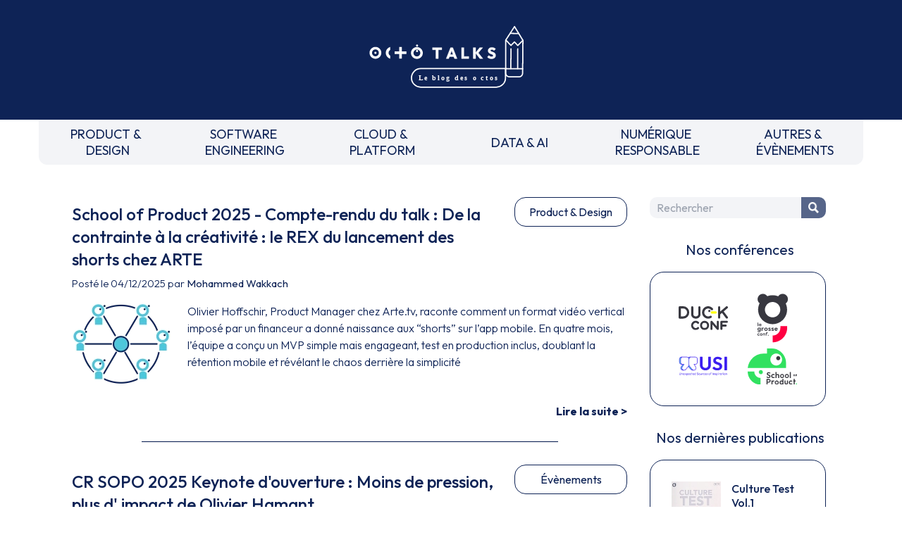

--- FILE ---
content_type: text/html
request_url: https://blog.octo.com/tag/software-craftmanship
body_size: 3477
content:
<!doctype html><html lang=fr class=overflow-x-hidden><meta charset=UTF-8><meta name=viewport content="width=device-width,initial-scale=1"><link rel=stylesheet href="https://fonts.googleapis.com/css2?family=Outfit:wght@100..900&display=swap"><link rel=stylesheet href=/style.css><link rel=stylesheet href=https://cdnjs.cloudflare.com/ajax/libs/prism/1.29.0/themes/prism.min.css><script src=https://um3rfi80td.execute-api.eu-west-3.amazonaws.com/default/tracking.js></script><script src=/scripts/nav.js></script><link rel="shortcut icon" href=/assets/favicon.ico><title>OCTO Talks !</title><meta name=description content="Le blog d'OCTO Technology, cabinet de conseil et de réalisation IT"><link rel=canonical href=https://blog.octo.com><meta property=og:locale content=fr_FR><meta property=og:site_name content="OCTO Talks !"><meta property=og:type content=website><meta property=og:title content="OCTO Talks !"><meta property=og:description content="Le blog d'OCTO Technology, cabinet de conseil et de réalisation IT"><meta property=og:url content=https://blog.octo.com><meta name=twitter:card content=summary><meta name=twitter:site content=@OCTOTechnology><meta name=twitter:title content="OCTO Talks !"><meta name=twitter:description content="Le blog d'OCTO Technology, cabinet de conseil et de réalisation IT"><meta name=twitter:creator content=@OCTOTechnology><link rel=alternate type=application/rss+xml title="Le blog d'OCTO Technology, cabinet de conseil et de réalisation IT" href=https://blog.octo.com/feed><body class=octo_space><div id=header></div><div class=blogContainer><main><div class=articleList><div class=articleListItem><div><div class=articleListItem-header><a href=/school-of-product-2025-compte-rendu-du-talk--de-la-contrainte-a-la-creativite--le-rex-du-lancement-des-shorts-chez-arte class=articleListItem-title><h2>School of Product 2025 - Compte-rendu du talk : De la contrainte à la créativité : le REX du lancement des shorts chez ARTE</h2></a><a href=/category/product-design class=articleListItem-category><span>Product & Design</span></a></div><span class=articleListItem-dateAuthor>Posté le 04/12/2025 par <a href=/author/mohammed.wakkach>Mohammed Wakkach</a></span></div><div class=articleListItem-preview-block><picture class=articleListItem-preview-pic><source srcset=/assets/icons/product-design/1.webp type=image/webp><source srcset=/assets/icons/product-design/1.jpg type=image/jpeg><img src=/assets/icons/product-design/1.jpg alt=""></picture><div class=articleListItem-preview><p>Olivier Hoffschir, Product Manager chez Arte.tv, raconte comment un format vidéo vertical imposé par un financeur a donné naissance aux “shorts” sur l’app mobile. En quatre mois, l’équipe a conçu un MVP simple mais engageant, test en production inclus, doublant la rétention mobile et révélant le chaos derrière la simplicité</div><a class=articleListItem-more href=/school-of-product-2025-compte-rendu-du-talk--de-la-contrainte-a-la-creativite--le-rex-du-lancement-des-shorts-chez-arte>Lire la suite ></a></div><hr class=articleListItem-separator></div><div class=articleListItem><div><div class=articleListItem-header><a href="/cr-sopo-2025-keynote-d'ouverture--moins-de-pression-plus-d'-impact-de-olivier-hamant" class=articleListItem-title><h2>CR SOPO 2025 Keynote d'ouverture : Moins de pression, plus d' impact de Olivier Hamant</h2></a><a href=/category/evenements class=articleListItem-category><span>Évènements</span></a></div><span class=articleListItem-dateAuthor>Posté le 03/12/2025 par <a href=/author/c.patry-delangle>Candice Patry-delangle</a></span></div><div class=articleListItem-preview-block><picture class=articleListItem-preview-pic><source srcset=/assets/icons/evenements/2.webp type=image/webp><source srcset=/assets/icons/evenements/2.jpg type=image/jpeg><img src=/assets/icons/evenements/2.jpg alt=""></picture><div class=articleListItem-preview><p>Olivier Hamant, biologiste et directeur de l’institut Michel Serres, a proposé une éloge de la robustesse lors de son talk d’ouverture à la SOPO 2025, une prise de position plébiscitée par le public.</div><a class=articleListItem-more href="/cr-sopo-2025-keynote-d'ouverture--moins-de-pression-plus-d'-impact-de-olivier-hamant">Lire la suite ></a></div><hr class=articleListItem-separator></div><div class=articleListItem><div><div class=articleListItem-header><a href="/la-school-of-product-2025-talk-d'olivier-girardot-construire-un-compagnon-ia-pour-les-hopitaux" class=articleListItem-title><h2>La School of Product 2025 - Talk d'Olivier Girardot - Construire un compagnon IA pour les hôpitaux</h2></a><a href=/category/product-design class=articleListItem-category><span>Product & Design</span></a></div><span class=articleListItem-dateAuthor>Posté le 02/12/2025 par <a href=/author/jonathan.litty>Jonathan LITTY</a></span></div><div class=articleListItem-preview-block><picture class=articleListItem-preview-pic><source srcset=/assets/icons/product-design/2.webp type=image/webp><source srcset=/assets/icons/product-design/2.jpg type=image/jpeg><img src=/assets/icons/product-design/2.jpg alt=""></picture><div class=articleListItem-preview><p>Dans ce contexte où l’IA est poussé partout et tout le temps, la conférence d’Olivier Girardot rappelle que l’IA en santé doit rester utile, responsable et digne de confiance. Elle doit libérer du temps aux médecins tout en garantissant la souveraineté des données, malgré une maturité produit encore fragile et un marché en pleine effervescence.</div><a class=articleListItem-more href="/la-school-of-product-2025-talk-d'olivier-girardot-construire-un-compagnon-ia-pour-les-hopitaux">Lire la suite ></a></div><hr class=articleListItem-separator></div><div class=articleListItem><div><div class=articleListItem-header><a href="/quand-la-generation-synthetique-permet-de-voir-ce-qui-n'existe-pas-1" class=articleListItem-title><h2>Quand la génération synthétique permet de voir ce qui n’existe pas</h2></a><a href=/category/data-ai class=articleListItem-category><span>Data & AI</span></a></div><span class=articleListItem-dateAuthor>Posté le 27/11/2025 par <a href=/author/vinorth.varatharasan>Vinorth Varatharasan</a>, <a href=/author/simon.calarn>Simon Calarn</a></span></div><div class=articleListItem-preview-block><picture class=articleListItem-preview-pic><source srcset=/assets/icons/data-ai/0.webp type=image/webp><source srcset=/assets/icons/data-ai/0.jpg type=image/jpeg><img src=/assets/icons/data-ai/0.jpg alt=""></picture><div class=articleListItem-preview><p>Comment entraîner une IA à détecter des défauts qu'elle ne voit presque jamais ? En industrie, les anomalies graves sont si rares qu'elles privent les modèles de matière d'apprentissage. La donnée synthétique offre une réponse inattendue : générer de faux défauts pour mieux reconnaître les vrais. REX sur la détection de soudures défectueuses.</div><a class=articleListItem-more href="/quand-la-generation-synthetique-permet-de-voir-ce-qui-n'existe-pas-1">Lire la suite ></a></div><hr class=articleListItem-separator></div><div class=articleListItem><div><div class=articleListItem-header><a href=/octo-school-of-product-2025--les-5-notions-a-retenir class=articleListItem-title><h2>School of Product 2025 : les 5 notions à retenir</h2></a><a href=/category/product-design class=articleListItem-category><span>Product & Design</span></a></div><span class=articleListItem-dateAuthor>Posté le 27/11/2025 par <a href=/author/laure.constantinesco>Laure Constantinesco</a></span></div><div class=articleListItem-preview-block><picture class=articleListItem-preview-pic><source srcset=/assets/icons/product-design/0.webp type=image/webp><source srcset=/assets/icons/product-design/0.jpg type=image/jpeg><img src=/assets/icons/product-design/0.jpg alt=""></picture><div class=articleListItem-preview><p>La 8ème édition de la conférence Produit et Design organisée par OCTO Technology s'est déroulée le mardi 18 novembre, à Paris. On avait rendez-vous comme l’an passé avec le caméléon, notre mascotte Produit, et le thème cette année était : “Comment conjuguer performance, prise de risque et bien-être?&quot;</div><a class=articleListItem-more href=/octo-school-of-product-2025--les-5-notions-a-retenir>Lire la suite ></a></div><hr class=articleListItem-separator></div><div class=articleListItem><div><div class=articleListItem-header><a href="/le-handicap-c'est-l'affaire-de-tous." class=articleListItem-title><h2>“Le handicap, c’est l’affaire de tous.”</h2></a><a href=/category/evenements class=articleListItem-category><span>Évènements</span></a></div><span class=articleListItem-dateAuthor>Posté le 27/11/2025 par <a href=/author/eden.tabu>Eden Tabu</a></span></div><div class=articleListItem-preview-block><picture class=articleListItem-preview-pic><source srcset=/assets/icons/evenements/0.webp type=image/webp><source srcset=/assets/icons/evenements/0.jpg type=image/jpeg><img src=/assets/icons/evenements/0.jpg alt=""></picture><div class=articleListItem-preview><p>Rencontre avec notre chef d’orchestre, Vincent Mathon, référent handicap, qui nous explique d’où vient son engagement et comment il se matérialise au quotidien.</div><a class=articleListItem-more href="/le-handicap-c'est-l'affaire-de-tous.">Lire la suite ></a></div><hr class=articleListItem-separator></div><div class=articleListItem><div><div class=articleListItem-header><a href=/la-duck-conf--decouvrez-les-premier-speakers-! class=articleListItem-title><h2>La Duck Conf : Découvrez les premiers speakers !</h2></a><a href=/category/software-engineering class=articleListItem-category><span>Software Engineering</span></a></div><span class=articleListItem-dateAuthor>Posté le 17/11/2025 par <a href=/author/ ></a></span></div><div class=articleListItem-preview-block><picture class=articleListItem-preview-pic><source srcset=/assets/icons/software-engineering/3.webp type=image/webp><source srcset=/assets/icons/software-engineering/3.jpg type=image/jpeg><img src=/assets/icons/software-engineering/3.jpg alt=""></picture><div class=articleListItem-preview><p>Découvrez les premiers speakers de la 9ᵉ édition de la Duck Conf, votre rendez-vous incontournable sur l'architecture numérique, qui se tiendra le mardi 24 mars 2026 au Pavillon Chesnaie du Roy.</div><a class=articleListItem-more href=/la-duck-conf--decouvrez-les-premier-speakers-!>Lire la suite ></a></div><hr class=articleListItem-separator></div><div class=articleListItem><div><div class=articleListItem-header><a href=/du-dataset-jetable-au-data-product-perenne--comment-le-data-mesh-transforme-notre-rapport-a-la-donnee class=articleListItem-title><h2>Du dataset jetable au data product pérenne : comment le data mesh transforme notre rapport à la donnée</h2></a><a href=/category/data-ai class=articleListItem-category><span>Data & AI</span></a></div><span class=articleListItem-dateAuthor>Posté le 14/11/2025 par <a href=/author/imane.ryane>Imane Ryane</a></span></div><div class=articleListItem-preview-block><picture class=articleListItem-preview-pic><source srcset=/assets/icons/data-ai/0.webp type=image/webp><source srcset=/assets/icons/data-ai/0.jpg type=image/jpeg><img src=/assets/icons/data-ai/0.jpg alt=""></picture><div class=articleListItem-preview><p>Dans les organisations où les données sont nombreuses, hétérogènes et stratégiques, leur mise à disposition efficace devient un levier clé de performance. L’approche data mesh, en décentralisant la gouvernance et en traitant la donnée comme un produit, promet une meilleure agilité et une appropriation renforcée par les équipes métier.</div><a class=articleListItem-more href=/du-dataset-jetable-au-data-product-perenne--comment-le-data-mesh-transforme-notre-rapport-a-la-donnee>Lire la suite ></a></div><hr class=articleListItem-separator></div><div class=articleListItem><div><div class=articleListItem-header><a href=/connaissez-vous-vraiment-les-okr-quelques-astuces-pour-bien-demarrer class=articleListItem-title><h2>Connaissez vous vraiment les OKR ? Quelques astuces pour bien démarrer</h2></a><a href=/category/product-design class=articleListItem-category><span>Product & Design</span></a></div><span class=articleListItem-dateAuthor>Posté le 07/11/2025 par <a href=/author/anthony.coulon>Anthony Coulon</a></span></div><div class=articleListItem-preview-block><picture class=articleListItem-preview-pic><source srcset=/assets/icons/product-design/0.webp type=image/webp><source srcset=/assets/icons/product-design/0.jpg type=image/jpeg><img src=/assets/icons/product-design/0.jpg alt=""></picture><div class=articleListItem-preview><p>Je vous partage quelques astuces OKR à avoir pour bien démarrer et éviter quelques pièges. Avançons dans un cycle OKR et voyons comment progresser un peu plus sereinement</div><a class=articleListItem-more href=/connaissez-vous-vraiment-les-okr-quelques-astuces-pour-bien-demarrer>Lire la suite ></a></div><hr class=articleListItem-separator></div><div class=articleListItem><div><div class=articleListItem-header><a href=/numerique-en-commun-2025--quand-la-parentalite-devient-un-choix-engage-1 class=articleListItem-title><h2>Numérique en commun(s) 2025 : quand la parentalité devient un choix engagé</h2></a><a href=/category/evenements class=articleListItem-category><span>Évènements</span></a></div><span class=articleListItem-dateAuthor>Posté le 04/11/2025 par <a href=/author/lola.benarroche>Lola Benarroche</a></span></div><div class=articleListItem-preview-block><picture class=articleListItem-preview-pic><source srcset=/assets/icons/evenements/2.webp type=image/webp><source srcset=/assets/icons/evenements/2.jpg type=image/jpeg><img src=/assets/icons/evenements/2.jpg alt=""></picture><div class=articleListItem-preview><p>Entre les nombreuses présentations de NEC 2025, qui sont autant de petits pas et de bons de géants pour faire avancer les services publics, il y avait la place pour toutes les questions, dont la mienne : comment construire une parentalité à l'ère du numérique?</div><a class=articleListItem-more href=/numerique-en-commun-2025--quand-la-parentalite-devient-un-choix-engage-1>Lire la suite ></a></div><hr class=articleListItem-separator></div></div><div class=text-center><span class="pagination active">1</span><a class=pagination href=/page/2>2</a><a class=pagination href=/page/3>3</a><a class=pagination href=/page/4>4</a><a class="pagination arrow" href=/page/2><svg style="width: 20px;" xmlns=http://www.w3.org/2000/svg fill=none viewBox="0 0 24 24" stroke-width=1.5 stroke=currentColor class="w-6 h-6 inline-block"><path stroke-linecap=round stroke-linejoin=round d="M8.25 4.5l7.5 7.5-7.5 7.5"/></svg></a></div></main><aside id=right_zone></aside></div><div id=footer></div><script src=https://swetrix.org/swetrix.js defer></script><script>document.addEventListener('DOMContentLoaded', function() {
        swetrix.init('OaraFIRpgpPH', {
          apiURL: 'https://api.analytics.octo.tools/log',
        })
        swetrix.trackViews()
      })</script><noscript><img src="https://api.analytics.octo.tools/log/noscript?pid=OaraFIRpgpPH" alt="" referrerpolicy=no-referrer-when-downgrade></noscript>

--- FILE ---
content_type: application/javascript
request_url: https://blog.octo.com/scripts/nav.js
body_size: 626
content:
"use strict";var g=(a,o,t)=>new Promise((e,r)=>{var s=n=>{try{c(t.next(n))}catch(i){r(i)}},d=n=>{try{c(t.throw(n))}catch(i){r(i)}},c=n=>n.done?e(n.value):Promise.resolve(n.value).then(s,d);c((t=t.apply(a,o)).next())});function toogleMobileNav(){document.body.classList.contains("mobileNavOpen")?document.body.classList.remove("mobileNavOpen"):document.body.classList.add("mobileNavOpen")}function listenContentLoaded(){document.addEventListener("DOMContentLoaded",a=>{updateGeneric()})}function updateGeneric(){return g(this,null,function*(){const a=document.getElementById("header");if(a&&a.innerHTML===""){let o=getCategory();console.log(o);const t=yield getData(o);if(t.status===200){const e=yield t.json();localStorage.setItem("genericLastUpdateDate",new Date().toISOString());let r=JSON.parse(localStorage.getItem("categoryLastUpdateDate"));r||(r={}),r[o]=new Date().toISOString(),localStorage.setItem("categoryLastUpdateDate",JSON.stringify(r));let s="";e.header?(s=e.header,localStorage.setItem("header",e.header)):s=localStorage.getItem("header"),a.innerHTML=s,history.scrollRestoration="manual",window.scrollTo(0,0);const d=document.getElementById("footer");let c="";e.footer?(c=e.footer,localStorage.setItem("footer",e.footer)):c=localStorage.getItem("footer"),d.innerHTML=c;const n=document.getElementById("right_zone");let i="";if(e.sideBar){i=e.sideBar;let l=JSON.parse(localStorage.getItem("sideBar"));l||(l={}),l[o]=e.sideBar,localStorage.setItem("sideBar",JSON.stringify(l))}else i=JSON.parse(localStorage.getItem("sideBar"))[o];n.innerHTML=i;const m=document.getElementById("menuBurger");m.onclick=toogleMobileNav}}})}function getData(a){return g(this,null,function*(){const o="https://lfm9gl6xuk.execute-api.eu-west-3.amazonaws.com/default",t=localStorage.getItem("genericLastUpdateDate"),e=localStorage.getItem("categoryLastUpdateDate"),r={genericLastUpdateDate:t||"2020-01-01T00:00:00.000Z",categoryLastUpdateDate:e&&JSON.parse(e)[a]?JSON.parse(e)[a]:"2020-01-01T00:00:00.000Z",category:a};return fetch(`${o}/generic-data`,{method:"POST",body:JSON.stringify(r),keepalive:!0}).catch(s=>{console.error("Error:",s)})})}function getCategory(){let a="index";const t=/\/category\/(.*)/.exec(window.location.href);return t&&["product-design","data-ai","cloud-platform","software-engineering","numerique-responsable","evenements"].indexOf(t[1].replace(".html",""))!==-1&&(a=t[1].replace(".html","")),a}listenContentLoaded();


--- FILE ---
content_type: image/svg+xml
request_url: https://blog.octo.com/assets/sidebar/sopo.svg
body_size: 4078
content:
<svg width="108" height="78" viewBox="0 0 108 78" fill="none" xmlns="http://www.w3.org/2000/svg">
<g id="LOGO SOPO" clip-path="url(#clip0_5097_104)">
<g id="Group">
<path id="Vector" d="M31.9505 47.7911C33.6711 49.534 33.6633 52.354 31.9311 54.0852C30.1989 55.8163 27.4001 55.8085 25.6757 54.0656C23.9552 52.3227 23.9629 49.5027 25.6952 47.7715C27.4274 46.0404 30.2261 46.0482 31.9505 47.7911Z" fill="#31E160"/>
<path id="Vector_2" d="M28.2641 77.9993C12.6782 77.9993 0 65.2428 0 49.5605H14.4376C14.4376 57.2333 20.6424 63.4725 28.2641 63.4725V77.9993Z" fill="#31E160"/>
<path id="Vector_3" d="M84.0373 31.576C84.0373 14.1352 69.9889 0 52.6552 0H42.332V10.9627H35.0568C17.0769 10.9627 2.2422 24.479 0.0195312 41.959H68.5953H84.0412V31.5721L84.0373 31.576Z" fill="#31E160"/>
<path id="Vector_4" d="M71.5849 14.7582C76.5713 19.8028 76.548 27.9612 71.5304 32.9745C66.5168 37.9878 58.4124 37.9643 53.426 32.9197C48.4396 27.875 48.4668 19.7167 53.4805 14.7034C58.4941 9.69005 66.5985 9.71355 71.5849 14.7582Z" fill="white"/>
<path id="Vector_5" d="M70.0677 17.8438C71.7883 19.5867 71.7805 22.4067 70.0483 24.1379C68.3161 25.869 65.5173 25.8612 63.7929 24.1183C62.0724 22.3754 62.0801 19.5554 63.8123 17.8243C65.5445 16.0931 68.3433 16.1009 70.0677 17.8438Z" fill="#38383F"/>
</g>
<g id="Group_2">
<g id="Group_3">
<path id="Vector_6" d="M48.1828 66.1712C47.5638 65.8578 46.8632 65.6973 46.0847 65.6973H41.2656V77.6039H43.6323V73.4366H46.0847C46.8632 73.4366 47.5599 73.2799 48.1828 72.9626C48.8017 72.6493 49.2922 72.2028 49.6542 71.6231C50.0123 71.0474 50.1952 70.362 50.1952 69.5669C50.1952 68.7718 50.0162 68.0864 49.6542 67.5107C49.296 66.9349 48.8056 66.4884 48.1828 66.1712ZM47.5638 70.6087C47.3887 70.8947 47.1512 71.114 46.8515 71.2667C46.5518 71.4195 46.2131 71.4939 45.8433 71.4939H43.6323V67.6438H45.8433C46.2131 67.6438 46.5518 67.7183 46.8515 67.871C47.1512 68.0237 47.3926 68.2431 47.5638 68.5368C47.739 68.8267 47.8246 69.1713 47.8246 69.5708C47.8246 69.9703 47.739 70.3267 47.5638 70.6127V70.6087Z" fill="#38383F"/>
<path id="Vector_7" d="M57.8087 69.1763C57.4856 69.0431 57.1197 68.9766 56.711 68.9766C55.7728 68.9766 55.0527 69.2781 54.5545 69.8774C54.5467 69.8852 54.5428 69.8931 54.5389 69.9009V69.1489H52.2617V77.6049H54.5389V72.9324C54.5389 72.3018 54.6907 71.8318 54.9982 71.5224C55.3057 71.213 55.7028 71.0602 56.1893 71.0602C56.4229 71.0602 56.6253 71.0955 56.8083 71.166C56.9873 71.2365 57.143 71.3422 57.2676 71.4793L58.6923 69.8343C58.4237 69.5327 58.1279 69.3134 57.8048 69.1763H57.8087Z" fill="#38383F"/>
<path id="Vector_8" d="M76.1453 69.8842C75.9234 69.6688 75.6743 69.4847 75.3902 69.3398C74.9075 69.093 74.3664 68.9716 73.7631 68.9716C72.9729 68.9716 72.2761 69.1635 71.665 69.5474C71.0577 69.9312 70.575 70.456 70.2208 71.1218C69.8666 71.7877 69.6914 72.5397 69.6914 73.3778C69.6914 74.216 69.8666 74.9523 70.2208 75.6182C70.575 76.284 71.0577 76.8088 71.6727 77.1926C72.2878 77.5765 72.9845 77.7684 73.7592 77.7684C74.3625 77.7684 74.9075 77.6391 75.3941 77.3846C75.686 77.2318 75.939 77.0399 76.1609 76.8167V77.5921H78.4225V65.6855H76.1453V69.8724V69.8842ZM76.013 74.5646C75.8339 74.9092 75.5848 75.1756 75.2656 75.3714C74.9464 75.5633 74.5727 75.6612 74.1445 75.6612C73.7397 75.6612 73.3738 75.5633 73.0468 75.3714C72.7237 75.1795 72.4707 74.9092 72.2917 74.5646C72.1126 74.2199 72.0231 73.8204 72.0231 73.3661C72.0231 72.9118 72.1126 72.5318 72.2917 72.195C72.4707 71.8582 72.7198 71.5879 73.039 71.3882C73.3582 71.1884 73.7319 71.0905 74.1601 71.0905C74.5883 71.0905 74.9464 71.1884 75.2656 71.3803C75.5848 71.5723 75.8339 71.8425 76.013 72.1872C76.192 72.5318 76.2816 72.9235 76.2816 73.37C76.2816 73.8165 76.192 74.2238 76.013 74.5685V74.5646Z" fill="#38383F"/>
<path id="Vector_9" d="M86.0633 73.9972C86.0633 74.5221 85.931 74.9294 85.6624 75.2231C85.3938 75.5169 85.024 75.6618 84.5491 75.6618C84.2377 75.6618 83.9652 75.5991 83.7317 75.4699C83.4981 75.3406 83.3269 75.1526 83.2101 74.902C83.0933 74.6513 83.0349 74.3497 83.0349 74.0012V69.1523H80.7383V74.0521C80.7383 74.7884 80.9018 75.4346 81.2249 75.9947C81.5479 76.5548 81.9995 76.9935 82.5717 77.3068C83.1439 77.6201 83.8056 77.7807 84.5452 77.7807C85.2848 77.7807 85.9466 77.628 86.5188 77.3186C87.0949 77.0091 87.5386 76.5744 87.8578 76.0143C88.177 75.4542 88.3366 74.8002 88.3366 74.0521V69.1523H86.0595V74.0012L86.0633 73.9972Z" fill="#38383F"/>
<path id="Vector_10" d="M104.919 69.148H102.954V65.6309H100.677V69.148H99.7852V71.1612H100.677V77.604H102.954V71.1612H104.919V69.148Z" fill="#38383F"/>
<path id="Vector_11" d="M63.7346 69.0156C61.3173 69.0156 59.3516 70.9974 59.3516 73.4336C59.3516 75.8698 61.3173 77.8516 63.7346 77.8516C66.1519 77.8516 68.1177 75.8698 68.1177 73.4336C68.1177 70.9974 66.1519 69.0156 63.7346 69.0156ZM63.7346 75.8267C62.4267 75.8267 61.364 74.7535 61.364 73.4375C61.364 72.1215 62.4267 71.0484 63.7346 71.0484C65.0425 71.0484 66.1052 72.1215 66.1052 73.4375C66.1052 74.7535 65.0425 75.8267 63.7346 75.8267Z" fill="#38383F"/>
<path id="Vector_12" d="M95.6719 75.4508C95.3644 75.584 95.0179 75.6506 94.6365 75.6506C94.2199 75.6506 93.8463 75.5527 93.5154 75.3607C93.1845 75.1688 92.9237 74.8986 92.733 74.5539C92.5422 74.2093 92.4449 73.8176 92.4449 73.3711C92.4449 72.9246 92.5422 72.5212 92.733 72.1883C92.9237 71.8553 93.1845 71.5929 93.5154 71.401C93.8463 71.2091 94.2199 71.1112 94.6365 71.1112C95.0063 71.1112 95.3449 71.1739 95.6524 71.3031C95.9599 71.4324 96.2246 71.6164 96.4426 71.8632L97.9023 70.3749C97.4975 69.9205 97.0148 69.568 96.4582 69.3252C95.9016 69.0784 95.2943 68.957 94.6326 68.957C93.784 68.957 93.0171 69.1529 92.3282 69.5445C91.6392 69.9362 91.0942 70.4649 90.701 71.1269C90.3079 71.7927 90.1094 72.5447 90.1094 73.3828C90.1094 74.221 90.3079 74.9573 90.701 75.6232C91.0942 76.289 91.6353 76.8138 92.3204 77.1977C93.0055 77.5815 93.7762 77.7734 94.6326 77.7734C95.2943 77.7734 95.9016 77.652 96.4582 77.4052C97.0148 77.1585 97.5092 76.806 97.9374 76.336L96.4582 74.8477C96.2363 75.1062 95.9755 75.302 95.668 75.4352L95.6719 75.4508Z" fill="#38383F"/>
</g>
<path id="Vector_13" d="M106.73 77.6044C107.431 77.6044 107.999 77.0328 107.999 76.3276C107.999 75.6224 107.431 75.0508 106.73 75.0508C106.029 75.0508 105.461 75.6224 105.461 76.3276C105.461 77.0328 106.029 77.6044 106.73 77.6044Z" fill="#31E160"/>
<g id="Group_4">
<g id="Group_5">
<path id="Vector_14" d="M48.8399 57.4093C48.4973 57.1273 48.1197 56.9001 47.711 56.7278C47.2984 56.5515 46.8858 56.3949 46.4771 56.2539C46.0644 56.1129 45.6869 55.968 45.3482 55.8152C45.0057 55.6625 44.7293 55.4823 44.523 55.2747C44.3128 55.0632 44.2116 54.7891 44.2116 54.4522C44.2116 54.0566 44.3673 53.7512 44.6826 53.5436C44.994 53.3321 45.4261 53.2302 45.971 53.2302C46.4459 53.2302 46.8741 53.3242 47.2478 53.5083C47.6254 53.6963 47.9913 53.9861 48.3533 54.3856L49.9181 52.8112C49.4899 52.3098 48.9372 51.9025 48.2638 51.5852C47.5903 51.2719 46.8391 51.1113 46.0022 51.1113C45.212 51.1113 44.5074 51.2523 43.8807 51.5304C43.254 51.8085 42.7596 52.2119 42.4015 52.7367C42.0434 53.2616 41.8604 53.8961 41.8604 54.6441C41.8604 55.2747 41.9655 55.7956 42.1718 56.2108C42.382 56.626 42.6545 56.9628 42.9971 57.2252C43.3396 57.4876 43.7172 57.707 44.1298 57.8832C44.5424 58.0595 44.9512 58.2122 45.3638 58.3454C45.7764 58.4785 46.154 58.6274 46.4926 58.7919C46.8352 58.9564 47.1115 59.1522 47.3179 59.3872C47.5281 59.6222 47.6293 59.9238 47.6293 60.2959C47.6293 60.7267 47.4463 61.0674 47.0804 61.3103C46.7145 61.5531 46.224 61.6784 45.609 61.6784C44.9239 61.6784 44.3439 61.5492 43.869 61.2829C43.3941 61.0204 42.9776 60.6484 42.6156 60.1705L41.0508 61.745C41.6191 62.4226 42.2536 62.9278 42.9543 63.2686C43.6549 63.6054 44.4996 63.7778 45.4844 63.7778C46.878 63.7778 47.9718 63.4527 48.7737 62.7986C49.5756 62.1445 49.9726 61.2476 49.9726 60.1039C49.9726 59.4616 49.8675 58.9211 49.6612 58.4864C49.4549 58.0516 49.1785 57.6913 48.836 57.4093H48.8399Z" fill="#38383F"/>
<path id="Vector_15" d="M57.0508 61.443C56.7433 61.5762 56.3968 61.6428 56.0154 61.6428C55.5989 61.6428 55.2252 61.5448 54.8943 61.3529C54.5634 61.161 54.3026 60.8908 54.1119 60.5461C53.9211 60.2014 53.8238 59.8098 53.8238 59.3633C53.8238 58.9168 53.9211 58.5134 54.1119 58.1805C54.3026 57.8475 54.5634 57.5851 54.8943 57.3932C55.2252 57.2013 55.5989 57.1034 56.0154 57.1034C56.3852 57.1034 56.7238 57.166 57.0313 57.2953C57.3388 57.4245 57.6035 57.6086 57.8215 57.8554L59.2812 56.367C58.8764 55.9127 58.3937 55.5602 57.8371 55.3174C57.2805 55.0746 56.6732 54.9492 56.0115 54.9492C55.1629 54.9492 54.396 55.1451 53.7071 55.5367C53.0181 55.9284 52.4731 56.4571 52.08 57.119C51.6868 57.7849 51.4883 58.5369 51.4883 59.3789C51.4883 60.221 51.6868 60.9534 52.08 61.6193C52.4731 62.2851 53.0142 62.8099 53.6993 63.1938C54.3844 63.5776 55.1551 63.7734 56.0115 63.7734C56.6732 63.7734 57.2805 63.652 57.8371 63.4053C58.3937 63.1585 58.8881 62.806 59.3163 62.336L57.8371 60.8477C57.6152 61.1062 57.3544 61.302 57.0469 61.4352L57.0508 61.443Z" fill="#38383F"/>
<path id="Vector_16" d="M67.4894 55.3966C66.995 55.1185 66.4306 54.9775 65.7922 54.9775C65.1539 54.9775 64.5894 55.1185 64.0951 55.3966C63.8343 55.5454 63.6085 55.7216 63.4061 55.9292V50.9512H61.1289V63.6059H63.4061V58.7571C63.4061 58.4202 63.48 58.1226 63.6241 57.8641C63.7681 57.6056 63.9705 57.4097 64.2235 57.2687C64.4804 57.1277 64.7685 57.0572 65.0916 57.0572C65.5898 57.0572 65.9947 57.2139 66.31 57.5311C66.6214 57.8445 66.781 58.2557 66.781 58.7571V63.6059H69.0581V58.2479C69.0581 57.6056 68.918 57.0416 68.6416 56.552C68.3652 56.0624 67.976 55.6786 67.4855 55.3966H67.4894Z" fill="#38383F"/>
<path id="Vector_17" d="M94.5467 50.9512H92.2695V63.6059H94.5467V50.9512Z" fill="#38383F"/>
</g>
<path id="Vector_18" d="M75.3245 54.9453C72.9072 54.9453 70.9414 56.9271 70.9414 59.3633C70.9414 61.7994 72.9072 63.7813 75.3245 63.7813C77.7418 63.7813 79.7075 61.7994 79.7075 59.3633C79.7075 56.9271 77.7418 54.9453 75.3245 54.9453ZM75.3245 61.7524C74.0166 61.7524 72.9539 60.6793 72.9539 59.3633C72.9539 58.0473 74.0166 56.9741 75.3245 56.9741C76.6324 56.9741 77.6951 58.0473 77.6951 59.3633C77.6951 60.6793 76.6324 61.7524 75.3245 61.7524Z" fill="#38383F"/>
<path id="Vector_19" d="M85.8401 54.9453C83.4228 54.9453 81.457 56.9271 81.457 59.3633C81.457 61.7994 83.4228 63.7813 85.8401 63.7813C88.2574 63.7813 90.2232 61.7994 90.2232 59.3633C90.2232 56.9271 88.2574 54.9453 85.8401 54.9453ZM88.2068 59.3633C88.2068 60.6793 87.1441 61.7524 85.8362 61.7524C84.5283 61.7524 83.4656 60.6793 83.4656 59.3633C83.4656 58.0473 84.5283 56.9741 85.8362 56.9741C87.1441 56.9741 88.2068 58.0473 88.2068 59.3633Z" fill="#38383F"/>
</g>
<g id="Group_6">
<path id="Vector_20" d="M107.923 56.6881V55.7441H106.074H105.856H104.941V59.794H106.074V58.3565H107.837V57.4087H106.074V56.6881H107.923Z" fill="#38383F"/>
<path id="Vector_21" d="M101.786 55.709C100.673 55.709 99.7617 56.6255 99.7617 57.7496C99.7617 58.8736 100.669 59.7901 101.786 59.7901C102.903 59.7901 103.81 58.8775 103.81 57.7496C103.81 56.6216 102.903 55.709 101.786 55.709ZM101.786 58.7091C101.26 58.7091 100.836 58.2783 100.836 57.7496C100.836 57.2208 101.264 56.79 101.786 56.79C102.307 56.79 102.74 57.2208 102.74 57.7496C102.74 58.2783 102.311 58.7091 101.786 58.7091Z" fill="#38383F"/>
</g>
</g>
</g>
<defs>
<clipPath id="clip0_5097_104">
<rect width="108" height="78" fill="white"/>
</clipPath>
</defs>
</svg>


--- FILE ---
content_type: image/svg+xml
request_url: https://blog.octo.com/assets/sidebar/usi.svg
body_size: 12492
content:
<svg width="266" height="107" viewBox="0 0 266 107" fill="none" xmlns="http://www.w3.org/2000/svg">
<path d="M72.3154 72.6346L57.7519 55.4408C55.9416 53.1385 54.9589 50.3048 54.9589 47.4195V16.0132C54.9589 11.7406 57.0721 7.96972 60.2863 5.61572C54.715 5.82972 50.23 10.3901 50.23 16.0132V47.4195C50.23 49.7514 51.028 52.0463 52.4688 53.8764L67.0249 71.0702C68.9756 73.5423 71.7981 74.9739 74.8424 75.0698C73.9188 74.3835 73.0616 73.5792 72.3154 72.6346Z" fill="#00F4C5"/>
<path d="M89.9895 5.61575C89.8565 5.60837 89.7309 5.57886 89.5905 5.57886H87.529H82.3789H67.8893C62.126 5.57886 57.4414 10.2573 57.4414 16.0132V47.4195C57.4414 49.7514 58.2394 52.0464 59.6802 53.8764L74.2437 71.0702C75.4851 72.6494 77.0885 73.7858 78.8766 74.4426C79.4899 74.6713 80.1327 74.8411 80.7903 74.9444C81.4848 75.0551 82.2016 75.1067 82.9331 75.0772C82.97 75.0772 83.007 75.0772 83.0439 75.0772C86.4871 74.8927 89.5092 73.1143 91.3416 70.1995C93.514 66.746 93.4622 62.311 91.216 58.9091L82.1425 45.8478L81.7878 45.346C81.6326 45.1246 81.5883 44.8737 81.5883 44.6154C81.5957 44.4309 81.6179 44.2391 81.7065 44.0693C81.9208 43.6635 82.342 43.4052 82.8001 43.3978L87.5216 43.3757L89.6348 43.3683C89.753 43.3683 89.8638 43.3388 89.9821 43.3314C95.5607 43.1174 100.046 38.5422 100.046 32.934V16.0132C100.046 10.3902 95.5681 5.82975 89.9895 5.61575Z" fill="white"/>
<path d="M89.5903 3.09204H82.3862H67.8892H60.6776C53.5473 3.09204 47.7471 8.8848 47.7471 16.0058V47.4122C47.7471 50.2975 48.7298 53.1311 50.5475 55.4335L65.1036 72.6273C67.5862 75.7782 71.2437 77.5493 75.219 77.5567H82.6226V77.5493C82.8 77.5493 82.9773 77.5419 83.162 77.5345C87.418 77.3058 91.1642 75.1067 93.4326 71.4982C96.1221 67.2182 96.0556 61.728 93.27 57.5145C93.2626 57.5071 93.2626 57.4997 93.2552 57.4923L85.1644 45.8551L89.6421 45.833C96.7502 45.8035 102.528 40.0107 102.528 32.9192V16.0132C102.528 8.89218 96.7206 3.09204 89.5903 3.09204ZM67.0247 71.0629L52.4686 53.8691C51.0277 52.039 50.2297 49.744 50.2297 47.4122V16.0132C50.2297 10.3902 54.7074 5.82977 60.286 5.61577C57.0718 7.96977 54.9586 11.7332 54.9586 16.0132V47.4196C54.9586 50.3049 55.9413 53.1459 57.7516 55.4409L72.3151 72.6347C73.0614 73.5792 73.9185 74.3836 74.8495 75.0698C71.7979 74.9665 68.9753 73.5423 67.0247 71.0629ZM100.046 32.9266C100.046 38.5422 95.5606 43.1174 89.982 43.324C89.8637 43.324 89.7529 43.3609 89.6347 43.3609L87.5215 43.3683L82.8 43.3905C82.3418 43.3905 81.9207 43.6487 81.7064 44.062C81.6177 44.2317 81.5956 44.4236 81.5882 44.608C81.5808 44.8663 81.6325 45.1172 81.7877 45.3386L82.1423 45.8404L91.2159 58.9018C93.4621 62.3036 93.5065 66.7312 91.3415 70.1921C89.5091 73.1069 86.487 74.8854 83.0438 75.0698C83.0068 75.0698 82.9699 75.0698 82.933 75.0698C82.2015 75.0993 81.4921 75.0551 80.7902 74.937C80.1326 74.8337 79.4971 74.664 78.8765 74.4352C77.0883 73.7785 75.4923 72.6494 74.2436 71.0629L59.6801 53.8691C58.2393 52.039 57.4413 49.744 57.4413 47.4122V16.0132C57.4413 10.2574 62.1258 5.57887 67.8892 5.57887H82.3788H87.5288H89.5903C89.7233 5.57887 89.849 5.61577 89.9893 5.61577C95.568 5.82977 100.046 10.3902 100.046 16.0132V32.9266Z" fill="#3C1EF0"/>
<path d="M144.63 77.2835C138.867 77.2835 133.724 75.9995 129.21 73.4315C124.695 70.8635 121.134 67.3657 118.533 62.9234C115.932 58.4884 114.624 53.4557 114.624 47.84V4.81867C114.624 3.81509 115.437 3.01074 116.434 3.01074H127.082C128.087 3.01074 128.892 3.82247 128.892 4.81867V48.2607C128.892 51.5223 129.587 54.3338 130.976 56.6878C132.365 59.0492 134.242 60.8645 136.599 62.1485C138.956 63.4325 141.63 64.0745 144.623 64.0745C147.608 64.0745 150.231 63.4325 152.485 62.1485C154.738 60.8645 156.549 59.0418 157.901 56.6878C159.253 54.3338 159.933 51.5592 159.933 48.364V4.81867C159.933 3.81509 160.745 3.01074 161.743 3.01074H172.39C173.395 3.01074 174.201 3.82247 174.201 4.81867V47.9507C174.201 53.5664 172.93 58.5769 170.395 62.9824C167.861 67.3878 164.373 70.8709 159.925 73.4389C155.492 75.9995 150.394 77.2835 144.63 77.2835Z" fill="#3C1EF0"/>
<path d="M208.175 77.2834C202.441 77.2834 197.505 76.2946 193.375 74.3169C189.695 72.5533 186.326 69.9853 183.274 66.6055C182.631 65.8971 182.683 64.7976 183.363 64.1187L189.983 57.5069C190.708 56.7837 191.905 56.7911 192.584 57.5511C194.461 59.6616 196.537 61.3441 198.806 62.5986C201.569 64.1335 204.968 64.9009 208.995 64.9009C212.616 64.9009 215.482 64.1851 217.596 62.7535C219.709 61.322 220.773 59.3443 220.773 56.8206C220.773 54.6363 220.16 52.8653 218.933 51.5001C217.707 50.1349 216.081 48.9911 214.071 48.0761C212.054 47.1537 209.837 46.3051 207.414 45.5155C204.99 44.7333 202.581 43.8256 200.195 42.8073C197.801 41.7815 195.584 40.4902 193.537 38.9184C191.491 37.354 189.865 35.3763 188.676 32.9854C187.479 30.6019 186.88 27.5321 186.88 23.7834C186.88 19.4222 187.937 15.7031 190.057 12.6333C192.171 9.56348 195.074 7.20948 198.761 5.57865C202.448 3.94044 206.616 3.12134 211.256 3.12134C216.17 3.12134 220.625 4.04375 224.623 5.8812C227.977 7.43086 230.792 9.36423 233.061 11.674C233.77 12.3971 233.792 13.5409 233.075 14.2567L226.381 20.9424C225.687 21.636 224.556 21.6582 223.854 20.9719C222.125 19.2894 220.367 18.0054 218.571 17.1199C216.354 16.0278 213.842 15.4817 211.042 15.4817C207.835 15.4817 205.308 16.1163 203.461 17.3708C201.621 18.6327 200.697 20.3889 200.697 22.6396C200.697 24.6173 201.311 26.2038 202.537 27.3993C203.764 28.5947 205.389 29.65 207.399 30.5724C209.409 31.4948 211.648 32.3655 214.108 33.1773C216.569 33.9964 218.992 34.9335 221.379 35.9888C223.765 37.0514 225.967 38.3797 227.984 39.981C229.994 41.5823 231.62 43.6633 232.846 46.2239C234.073 48.7771 234.686 51.9355 234.686 55.6842C234.686 62.3698 232.329 67.6386 227.622 71.4906C222.923 75.3574 216.436 77.2834 208.175 77.2834Z" fill="#3C1EF0"/>
<path d="M246.664 75.52V4.87043C246.664 3.86684 247.476 3.0625 248.474 3.0625H259.232C260.237 3.0625 261.042 3.87422 261.042 4.87043V75.52C261.042 76.5235 260.23 77.3279 259.232 77.3279H248.474C247.476 77.3279 246.664 76.5235 246.664 75.52Z" fill="#3C1EF0"/>
<path d="M7.97281 101.842C7.10831 101.842 6.33987 101.65 5.6527 101.259C4.96554 100.868 4.43354 100.337 4.03454 99.6577C3.63554 98.9788 3.43604 98.2188 3.43604 97.3701V90.0425H5.03203V97.3406C5.03203 97.9531 5.15765 98.4844 5.41626 98.9346C5.67487 99.3773 6.02215 99.7241 6.46548 99.975C6.90881 100.219 7.41126 100.344 7.96542 100.344C8.52698 100.344 9.02203 100.219 9.45059 99.975C9.87915 99.7315 10.219 99.3847 10.4776 98.9346C10.7289 98.4844 10.8545 97.9605 10.8545 97.3554V90.0425H12.4505V97.3849C12.4505 98.2335 12.251 98.9936 11.8594 99.6651C11.4678 100.337 10.9358 100.868 10.2634 101.259C9.59098 101.65 8.83731 101.842 7.97281 101.842Z" fill="#3C1EF0"/>
<path d="M15.0068 101.672V93.7098H16.5142V101.672H15.0068ZM20.6372 101.672V97.0231C20.6372 96.418 20.4524 95.9236 20.0756 95.5325C19.6988 95.1414 19.2111 94.9495 18.6052 94.9495C18.2062 94.9495 17.8442 95.0381 17.5338 95.2152C17.2161 95.3923 16.9723 95.6358 16.7949 95.9531C16.6176 96.2704 16.5289 96.6246 16.5289 97.0231L15.9083 96.6689C15.9083 96.0638 16.0413 95.5251 16.3073 95.0602C16.5733 94.588 16.9501 94.219 17.4304 93.946C17.9107 93.6729 18.4574 93.5327 19.0559 93.5327C19.6618 93.5327 20.1938 93.6877 20.6593 93.9829C21.1248 94.2854 21.4869 94.6839 21.7603 95.1635C22.0263 95.6506 22.1593 96.1671 22.1593 96.7132V101.657H20.6372V101.672Z" fill="#3C1EF0"/>
<path d="M28.1223 101.842C27.3169 101.842 26.5928 101.658 25.9648 101.296C25.3293 100.934 24.8343 100.44 24.4648 99.8127C24.0954 99.1855 23.9106 98.477 23.9106 97.6801C23.9106 96.8979 24.0954 96.1968 24.4574 95.5696C24.8195 94.9423 25.3145 94.4479 25.9352 94.0864C26.5559 93.7248 27.2578 93.5403 28.0263 93.5403C28.7504 93.5403 29.4006 93.71 29.9769 94.0421C30.5459 94.3741 30.9892 94.839 31.3143 95.4368C31.632 96.0271 31.7872 96.706 31.7872 97.4661C31.7872 97.5768 31.7798 97.7022 31.7724 97.8277C31.765 97.9531 31.7355 98.1007 31.7059 98.2557H24.9746V96.9938H30.9005L30.3464 97.4808C30.3464 96.9421 30.2503 96.492 30.0582 96.1157C29.8661 95.7393 29.6001 95.4515 29.2528 95.2449C28.9055 95.0383 28.4844 94.935 27.9893 94.935C27.4721 94.935 27.0214 95.0457 26.6298 95.267C26.2381 95.4958 25.9352 95.8057 25.7209 96.2042C25.5066 96.6027 25.4032 97.0824 25.4032 97.6284C25.4032 98.1819 25.514 98.6763 25.7357 99.0969C25.9574 99.5175 26.2751 99.8422 26.6889 100.071C27.1026 100.3 27.5755 100.418 28.1149 100.418C28.5583 100.418 28.972 100.337 29.3489 100.182C29.7257 100.027 30.0508 99.7906 30.3168 99.4732L31.2921 100.462C30.9005 100.905 30.4276 101.252 29.8809 101.488C29.3341 101.724 28.7504 101.842 28.1223 101.842Z" fill="#3C1EF0"/>
<path d="M32.5703 101.672L35.8584 97.2447L36.7155 98.3515L34.351 101.672H32.5703ZM38.6292 101.672L36.1465 98.1818L35.8658 97.9309L32.7107 93.71H34.5579L36.8263 96.8093L37.1145 97.0454L40.469 101.672H38.6292ZM37.2179 97.9014L36.3313 96.8314L38.5479 93.7173H40.3139L37.2179 97.9014Z" fill="#3C1EF0"/>
<path d="M42.0728 105.008V93.71H43.5801V95.8057L43.2919 97.7317L43.5801 99.6799V105.015H42.0728V105.008ZM46.2696 101.842C45.6638 101.842 45.117 101.717 44.6293 101.466C44.1416 101.215 43.75 100.868 43.4619 100.418C43.1663 99.9677 43.0111 99.4585 42.9742 98.8903V96.492C43.0111 95.909 43.1737 95.3999 43.4693 94.9571C43.7648 94.5143 44.1564 94.1675 44.6441 93.9166C45.1318 93.6657 45.6711 93.5403 46.2623 93.5403C46.9864 93.5403 47.644 93.7248 48.2351 94.0937C48.8188 94.4627 49.2843 94.9571 49.6168 95.5843C49.9567 96.2116 50.1193 96.9126 50.1193 97.6948C50.1193 98.477 49.9493 99.1854 49.6168 99.8127C49.2843 100.44 48.8188 100.934 48.2351 101.296C47.6588 101.658 47.0011 101.842 46.2696 101.842ZM46.0184 100.418C46.5209 100.418 46.9642 100.3 47.3484 100.064C47.7326 99.8275 48.0282 99.5101 48.2425 99.0969C48.4641 98.691 48.5676 98.2188 48.5676 97.6801C48.5676 97.1561 48.4568 96.6912 48.2425 96.278C48.0208 95.8721 47.7253 95.5475 47.3484 95.3113C46.9642 95.0752 46.5283 94.9571 46.0184 94.9571C45.5234 94.9571 45.0874 95.0752 44.7106 95.3113C44.3338 95.5475 44.0308 95.8648 43.8239 96.278C43.6096 96.6839 43.5062 97.1561 43.5062 97.6948C43.5062 98.2188 43.6096 98.691 43.8165 99.0969C44.0234 99.5028 44.319 99.8275 44.7032 100.064C45.0874 100.292 45.5308 100.418 46.0184 100.418Z" fill="#3C1EF0"/>
<path d="M55.7566 101.842C54.9512 101.842 54.2345 101.658 53.599 101.296C52.971 100.934 52.4685 100.44 52.0991 99.8127C51.7296 99.1855 51.5449 98.477 51.5449 97.6801C51.5449 96.8979 51.7296 96.1968 52.0917 95.5696C52.4538 94.9423 52.9488 94.4479 53.5695 94.0864C54.1901 93.7248 54.8847 93.5403 55.6605 93.5403C56.3846 93.5403 57.0349 93.71 57.6112 94.0421C58.1801 94.3741 58.6235 94.839 58.9486 95.4368C59.2663 96.0271 59.4289 96.706 59.4289 97.4661C59.4289 97.5768 59.4215 97.7022 59.4141 97.8277C59.4067 97.9531 59.3771 98.1007 59.3476 98.2557H52.6163V96.9938H58.5422L57.988 97.4808C57.988 96.9421 57.892 96.492 57.6999 96.1157C57.5078 95.7393 57.2418 95.4515 56.8945 95.2449C56.5472 95.0383 56.126 94.935 55.6384 94.935C55.1211 94.935 54.6704 95.0457 54.2788 95.267C53.8872 95.4958 53.5843 95.8057 53.37 96.2042C53.1557 96.6027 53.0523 97.0824 53.0523 97.6284C53.0523 98.1819 53.1631 98.6763 53.3921 99.0969C53.6138 99.5175 53.9389 99.8422 54.3527 100.071C54.7665 100.3 55.2394 100.418 55.7788 100.418C56.2295 100.418 56.6359 100.337 57.0127 100.182C57.3895 100.027 57.7073 99.7906 57.9806 99.4732L58.956 100.462C58.5644 100.905 58.0915 101.252 57.5447 101.488C56.9684 101.724 56.3846 101.842 55.7566 101.842Z" fill="#3C1EF0"/>
<path d="M64.9188 101.842C64.1356 101.842 63.4262 101.657 62.7908 101.289C62.1627 100.92 61.6603 100.418 61.2982 99.7905C60.9362 99.1559 60.7515 98.4549 60.7515 97.6874C60.7515 96.9052 60.9362 96.2042 61.2982 95.5769C61.6603 94.9497 62.1627 94.4553 62.7908 94.0937C63.4262 93.7321 64.1282 93.5476 64.9188 93.5476C65.5321 93.5476 66.101 93.6657 66.633 93.8944C67.1576 94.1232 67.6157 94.4553 67.9926 94.8906L66.9877 95.9016C66.7439 95.6138 66.4409 95.3851 66.0789 95.2375C65.7168 95.0899 65.3326 95.0087 64.9188 95.0087C64.4164 95.0087 63.9656 95.1194 63.574 95.3555C63.1824 95.5843 62.8721 95.9016 62.6504 96.3001C62.4214 96.6986 62.3105 97.1635 62.3105 97.6874C62.3105 98.2113 62.4214 98.6762 62.6504 99.0821C62.8721 99.4806 63.1824 99.8053 63.574 100.041C63.9656 100.278 64.4164 100.396 64.9188 100.396C65.3474 100.396 65.7316 100.322 66.0862 100.167C66.4409 100.019 66.7439 99.7979 67.0025 99.5027L67.9926 100.506C67.6231 100.934 67.1724 101.259 66.6404 101.495C66.1084 101.731 65.5395 101.842 64.9188 101.842Z" fill="#3C1EF0"/>
<path d="M68.8647 95.0825V93.71H74.303V95.0825H68.8647ZM70.8302 101.672V90.3745H72.3375V101.672H70.8302Z" fill="#3C1EF0"/>
<path d="M79.4456 101.842C78.6402 101.842 77.9234 101.658 77.288 101.296C76.6599 100.934 76.1575 100.44 75.7881 99.8127C75.4186 99.1855 75.2339 98.477 75.2339 97.6801C75.2339 96.8979 75.4186 96.1968 75.7807 95.5696C76.1427 94.9423 76.6378 94.4479 77.2584 94.0864C77.8791 93.7248 78.5737 93.5403 79.3495 93.5403C80.0736 93.5403 80.7238 93.71 81.3002 94.0421C81.8691 94.3741 82.3124 94.839 82.6376 95.4368C82.9553 96.0271 83.1178 96.706 83.1178 97.4661C83.1178 97.5768 83.1104 97.7022 83.1031 97.8277C83.0957 97.9531 83.0661 98.1007 83.0366 98.2557H76.3053V96.9938H82.2312L81.677 97.4808C81.677 96.9421 81.5809 96.492 81.3888 96.1157C81.1967 95.7393 80.9307 95.4515 80.5834 95.2449C80.2362 95.0383 79.815 94.935 79.3273 94.935C78.8101 94.935 78.3594 95.0457 77.9678 95.267C77.5762 95.4958 77.2732 95.8057 77.0589 96.2042C76.8447 96.6027 76.7412 97.0824 76.7412 97.6284C76.7412 98.1819 76.8521 98.6763 77.0811 99.0969C77.3028 99.5175 77.6279 99.8422 78.0417 100.071C78.4554 100.3 78.9283 100.418 79.4677 100.418C79.9184 100.418 80.3248 100.337 80.7017 100.182C81.0785 100.027 81.3962 99.7906 81.6696 99.4732L82.6449 100.462C82.2533 100.905 81.7804 101.252 81.2337 101.488C80.6573 101.724 80.0736 101.842 79.4456 101.842Z" fill="#3C1EF0"/>
<path d="M88.3268 101.842C87.5953 101.842 86.9451 101.657 86.3613 101.296C85.7776 100.934 85.3195 100.44 84.9722 99.8126C84.6323 99.1853 84.4624 98.4769 84.4624 97.6947C84.4624 96.9125 84.6323 96.2041 84.9722 95.5842C85.3121 94.957 85.7776 94.4626 86.3613 94.0936C86.9377 93.7247 87.5953 93.5402 88.3268 93.5402C88.9327 93.5402 89.4721 93.6656 89.9523 93.9165C90.4326 94.1674 90.8242 94.5142 91.1198 94.957C91.4153 95.3998 91.5853 95.9089 91.6148 96.4919V98.8902C91.5853 99.4584 91.4227 99.9676 91.1272 100.418C90.839 100.86 90.4474 101.215 89.9671 101.466C89.4868 101.709 88.9401 101.842 88.3268 101.842ZM88.578 100.418C89.0805 100.418 89.5238 100.3 89.908 100.063C90.2922 99.8274 90.5878 99.51 90.7947 99.0968C91.009 98.6909 91.1124 98.226 91.1124 97.6947C91.1124 97.156 91.009 96.6838 90.7947 96.2779C90.5804 95.872 90.2848 95.5473 89.908 95.3112C89.5238 95.0751 89.0878 94.957 88.578 94.957C88.0756 94.957 87.6322 95.0677 87.248 95.3038C86.8638 95.5326 86.5682 95.8499 86.354 96.2558C86.1323 96.6616 86.0288 97.1339 86.0288 97.6726C86.0288 98.2113 86.1397 98.6835 86.354 99.0968C86.5682 99.51 86.8786 99.8274 87.2628 100.063C87.647 100.3 88.083 100.418 88.578 100.418ZM92.5385 101.672H91.009V99.5248L91.2971 97.5767L91.009 95.6507V89.6956H92.5385V101.672Z" fill="#3C1EF0"/>
<path d="M102.144 101.842C101.235 101.842 100.459 101.672 99.8091 101.34C99.1589 101.001 98.5825 100.514 98.0801 99.8791L99.1515 98.8091C99.5209 99.3256 99.9421 99.7094 100.43 99.975C100.91 100.241 101.501 100.366 102.21 100.366C102.905 100.366 103.459 100.219 103.88 99.916C104.302 99.6134 104.508 99.2002 104.508 98.6763C104.508 98.2409 104.405 97.8867 104.198 97.621C103.991 97.3554 103.718 97.134 103.385 96.9569C103.053 96.7872 102.676 96.6322 102.277 96.4994C101.878 96.3665 101.472 96.219 101.073 96.0566C100.674 95.8943 100.297 95.6876 99.9569 95.4441C99.617 95.2006 99.3436 94.8833 99.1441 94.4922C98.9446 94.1085 98.8411 93.6141 98.8411 93.009C98.8411 92.3522 99.0037 91.7914 99.3214 91.3265C99.6391 90.8616 100.075 90.5074 100.629 90.2565C101.183 90.0056 101.811 89.8801 102.499 89.8801C103.26 89.8801 103.947 90.0277 104.545 90.3229C105.151 90.6181 105.639 91.0092 106.023 91.4888L104.952 92.5588C104.604 92.1603 104.235 91.8504 103.836 91.6512C103.437 91.4519 102.979 91.3486 102.469 91.3486C101.841 91.3486 101.346 91.4888 100.977 91.7618C100.607 92.0349 100.422 92.4186 100.422 92.913C100.422 93.3041 100.526 93.6214 100.733 93.8576C100.94 94.1011 101.213 94.3003 101.545 94.4701C101.878 94.6398 102.255 94.7947 102.661 94.9276C103.068 95.0678 103.474 95.2227 103.88 95.3925C104.279 95.5622 104.649 95.7762 104.989 96.0271C105.321 96.2854 105.595 96.6174 105.801 97.0233C106.008 97.4292 106.112 97.9457 106.112 98.5582C106.112 99.5839 105.757 100.388 105.048 100.971C104.331 101.547 103.363 101.842 102.144 101.842Z" fill="#3C1EF0"/>
<path d="M111.698 101.842C110.929 101.842 110.228 101.658 109.599 101.289C108.971 100.92 108.476 100.418 108.107 99.7906C107.737 99.1559 107.553 98.4549 107.553 97.6653C107.553 96.8979 107.737 96.1968 108.107 95.577C108.476 94.9571 108.971 94.4627 109.599 94.0937C110.228 93.7248 110.929 93.5403 111.698 93.5403C112.481 93.5403 113.19 93.7248 113.826 94.0864C114.461 94.4479 114.956 94.9497 115.326 95.5696C115.695 96.1968 115.88 96.8979 115.88 97.6653C115.88 98.4475 115.695 99.1559 115.326 99.7906C114.956 100.425 114.454 100.92 113.826 101.289C113.19 101.658 112.481 101.842 111.698 101.842ZM111.698 100.381C112.215 100.381 112.666 100.263 113.057 100.027C113.449 99.7906 113.759 99.4733 113.981 99.06C114.203 98.6541 114.314 98.1892 114.314 97.6579C114.314 97.1414 114.203 96.6839 113.966 96.2854C113.737 95.8869 113.427 95.5696 113.043 95.3408C112.651 95.1121 112.208 94.994 111.691 94.994C111.195 94.994 110.76 95.1047 110.361 95.3408C109.969 95.5696 109.659 95.8869 109.437 96.2854C109.208 96.6839 109.097 97.1488 109.097 97.6579C109.097 98.1819 109.208 98.6541 109.437 99.06C109.659 99.4659 109.969 99.7906 110.361 100.027C110.76 100.263 111.203 100.381 111.698 100.381Z" fill="#3C1EF0"/>
<path d="M120.993 101.805C120.336 101.805 119.745 101.665 119.22 101.377C118.695 101.089 118.296 100.683 118.001 100.16C117.713 99.6356 117.565 99.0231 117.565 98.3295V93.7026H119.072V98.2631C119.072 98.6984 119.146 99.0748 119.301 99.3921C119.457 99.7094 119.678 99.9529 119.966 100.123C120.254 100.292 120.602 100.374 120.993 100.374C121.584 100.374 122.05 100.189 122.39 99.8127C122.722 99.4364 122.892 98.9198 122.892 98.2631V93.7026H124.407V98.3295C124.407 99.0231 124.259 99.6356 123.971 100.16C123.676 100.683 123.277 101.089 122.759 101.377C122.242 101.665 121.658 101.805 120.993 101.805Z" fill="#3C1EF0"/>
<path d="M126.653 101.672V93.7098H128.161V101.672H126.653ZM128.168 97.1412L127.599 96.8755C127.599 95.8572 127.836 95.0455 128.301 94.4404C128.774 93.8353 129.446 93.5327 130.333 93.5327C130.732 93.5327 131.101 93.6065 131.427 93.7467C131.752 93.8869 132.055 94.1157 132.335 94.4404L131.345 95.4661C131.175 95.289 130.991 95.1635 130.791 95.0824C130.592 95.0012 130.355 94.9643 130.082 94.9643C129.52 94.9643 129.062 95.1414 128.707 95.503C128.345 95.8572 128.168 96.4033 128.168 97.1412Z" fill="#3C1EF0"/>
<path d="M136.997 101.842C136.214 101.842 135.505 101.657 134.869 101.289C134.241 100.92 133.739 100.418 133.377 99.7905C133.015 99.1559 132.83 98.4549 132.83 97.6874C132.83 96.9052 133.015 96.2042 133.377 95.5769C133.739 94.9497 134.241 94.4553 134.869 94.0937C135.505 93.7321 136.207 93.5476 136.997 93.5476C137.611 93.5476 138.18 93.6657 138.712 93.8944C139.236 94.1232 139.694 94.4553 140.071 94.8906L139.066 95.9016C138.822 95.6138 138.52 95.3851 138.157 95.2375C137.795 95.0899 137.411 95.0087 136.997 95.0087C136.495 95.0087 136.044 95.1194 135.653 95.3555C135.261 95.5843 134.951 95.9016 134.729 96.3001C134.5 96.6986 134.389 97.1635 134.389 97.6874C134.389 98.2113 134.5 98.6762 134.729 99.0821C134.951 99.4806 135.261 99.8053 135.653 100.041C136.044 100.278 136.495 100.396 136.997 100.396C137.426 100.396 137.81 100.322 138.165 100.167C138.52 100.019 138.822 99.7979 139.081 99.5027L140.071 100.506C139.702 100.934 139.251 101.259 138.719 101.495C138.187 101.724 137.611 101.842 136.997 101.842Z" fill="#3C1EF0"/>
<path d="M145.31 101.842C144.505 101.842 143.788 101.658 143.153 101.296C142.525 100.934 142.022 100.44 141.653 99.8127C141.283 99.1855 141.099 98.477 141.099 97.6801C141.099 96.8979 141.283 96.1968 141.645 95.5696C142.007 94.9423 142.503 94.4479 143.123 94.0864C143.744 93.7248 144.438 93.5403 145.214 93.5403C145.938 93.5403 146.589 93.71 147.165 94.0421C147.734 94.3741 148.177 94.839 148.502 95.4368C148.82 96.0271 148.983 96.706 148.983 97.4661C148.983 97.5768 148.975 97.7022 148.968 97.8277C148.96 97.9531 148.931 98.1007 148.901 98.2557H142.17V96.9938H148.096L147.542 97.4808C147.542 96.9421 147.446 96.492 147.254 96.1157C147.061 95.7393 146.795 95.4515 146.448 95.2449C146.101 95.0383 145.68 94.935 145.192 94.935C144.675 94.935 144.224 95.0457 143.833 95.267C143.441 95.4958 143.138 95.8057 142.924 96.2042C142.709 96.6027 142.606 97.0824 142.606 97.6284C142.606 98.1819 142.717 98.6763 142.946 99.0969C143.168 99.5175 143.493 99.8422 143.906 100.071C144.32 100.3 144.793 100.418 145.332 100.418C145.783 100.418 146.19 100.337 146.566 100.182C146.943 100.027 147.261 99.7906 147.534 99.4732L148.51 100.462C148.118 100.905 147.645 101.252 147.098 101.488C146.552 101.724 145.931 101.842 145.31 101.842Z" fill="#3C1EF0"/>
<path d="M153.364 101.842C152.921 101.842 152.492 101.783 152.086 101.665C151.687 101.547 151.317 101.377 150.985 101.163C150.652 100.942 150.364 100.683 150.12 100.381L151.095 99.4068C151.384 99.7684 151.724 100.034 152.1 100.204C152.485 100.381 152.906 100.462 153.379 100.462C153.852 100.462 154.214 100.381 154.472 100.219C154.731 100.056 154.856 99.8274 154.856 99.5396C154.856 99.2518 154.753 99.0231 154.546 98.8607C154.339 98.6984 154.073 98.5655 153.748 98.4622C153.423 98.3589 153.076 98.2556 152.714 98.1523C152.352 98.0564 152.004 97.9162 151.679 97.7538C151.354 97.5841 151.088 97.3553 150.881 97.0602C150.674 96.765 150.571 96.3739 150.571 95.8942C150.571 95.4146 150.682 94.994 150.918 94.6471C151.147 94.2929 151.472 94.0273 151.901 93.8354C152.322 93.6435 152.832 93.5476 153.43 93.5476C154.058 93.5476 154.613 93.6583 155.1 93.8723C155.588 94.0937 155.987 94.4184 156.297 94.8537L155.322 95.8278C155.085 95.54 154.805 95.3113 154.48 95.1563C154.154 95.0013 153.785 94.9202 153.371 94.9202C152.935 94.9202 152.603 95.0013 152.374 95.1563C152.145 95.3113 152.026 95.5179 152.026 95.7762C152.026 96.0418 152.13 96.2484 152.329 96.396C152.529 96.5436 152.795 96.6617 153.127 96.765C153.46 96.8609 153.8 96.9716 154.162 97.0749C154.517 97.1782 154.864 97.3184 155.189 97.5029C155.514 97.68 155.78 97.9235 155.987 98.2261C156.194 98.5286 156.297 98.9271 156.297 99.4142C156.297 100.167 156.031 100.757 155.499 101.193C154.975 101.621 154.258 101.842 153.364 101.842Z" fill="#3C1EF0"/>
<path d="M165.533 101.842C164.765 101.842 164.063 101.658 163.435 101.289C162.807 100.92 162.312 100.418 161.942 99.7906C161.573 99.1559 161.388 98.4549 161.388 97.6653C161.388 96.8979 161.573 96.1968 161.942 95.577C162.312 94.9571 162.807 94.4627 163.435 94.0937C164.063 93.7248 164.765 93.5403 165.533 93.5403C166.317 93.5403 167.026 93.7248 167.661 94.0864C168.297 94.4479 168.792 94.9497 169.161 95.5696C169.531 96.1968 169.715 96.8979 169.715 97.6653C169.715 98.4475 169.531 99.1559 169.161 99.7906C168.792 100.425 168.289 100.92 167.661 101.289C167.026 101.658 166.317 101.842 165.533 101.842ZM165.533 100.381C166.051 100.381 166.501 100.263 166.893 100.027C167.285 99.7906 167.595 99.4733 167.817 99.06C168.038 98.6541 168.149 98.1892 168.149 97.6579C168.149 97.1414 168.038 96.6839 167.802 96.2854C167.573 95.8869 167.262 95.5696 166.878 95.3408C166.487 95.1121 166.043 94.994 165.526 94.994C165.031 94.994 164.595 95.1047 164.196 95.3408C163.804 95.5696 163.494 95.8869 163.272 96.2854C163.043 96.6839 162.932 97.1488 162.932 97.6579C162.932 98.1819 163.043 98.6541 163.272 99.06C163.494 99.4659 163.804 99.7906 164.196 100.027C164.602 100.263 165.046 100.381 165.533 100.381Z" fill="#3C1EF0"/>
<path d="M170.543 95.0824V93.7099H176.55V95.0824H170.543ZM172.486 101.672V92.5144C172.486 91.9315 172.612 91.4223 172.87 90.9722C173.129 90.5294 173.484 90.1752 173.942 89.9169C174.4 89.6586 174.932 89.5332 175.538 89.5332C175.996 89.5332 176.395 89.6144 176.727 89.7693C177.067 89.9243 177.37 90.1531 177.651 90.4556L176.661 91.4297C176.513 91.2747 176.351 91.1566 176.173 91.0755C175.996 90.9943 175.774 90.9574 175.516 90.9574C175.035 90.9574 174.659 91.0976 174.4 91.3706C174.141 91.6437 174.008 92.0274 174.008 92.5218V101.68H172.486V101.672Z" fill="#3C1EF0"/>
<path d="M182.24 101.672V90.0349H183.814V101.672H182.24Z" fill="#3C1EF0"/>
<path d="M186.525 101.672V93.7098H188.033V101.672H186.525ZM192.148 101.672V97.0231C192.148 96.418 191.964 95.9236 191.587 95.5325C191.21 95.1414 190.722 94.9495 190.116 94.9495C189.717 94.9495 189.355 95.0381 189.045 95.2152C188.735 95.3923 188.491 95.6358 188.306 95.9531C188.129 96.2704 188.04 96.6246 188.04 97.0231L187.419 96.6689C187.419 96.0638 187.552 95.5251 187.818 95.0602C188.084 94.588 188.461 94.219 188.942 93.946C189.422 93.6729 189.969 93.5327 190.567 93.5327C191.173 93.5327 191.705 93.6877 192.17 93.9829C192.636 94.2854 192.998 94.6839 193.271 95.1635C193.537 95.6506 193.67 96.1671 193.67 96.7132V101.657H192.148V101.672Z" fill="#3C1EF0"/>
<path d="M198.473 101.842C198.03 101.842 197.601 101.783 197.195 101.665C196.796 101.547 196.427 101.377 196.094 101.163C195.762 100.942 195.473 100.683 195.229 100.381L196.205 99.4068C196.493 99.7684 196.833 100.034 197.21 100.204C197.594 100.381 198.015 100.462 198.488 100.462C198.961 100.462 199.323 100.381 199.582 100.219C199.84 100.056 199.966 99.8274 199.966 99.5396C199.966 99.2518 199.862 99.0231 199.655 98.8607C199.449 98.6984 199.183 98.5655 198.857 98.4622C198.532 98.3589 198.185 98.2556 197.823 98.1523C197.461 98.0564 197.114 97.9162 196.789 97.7538C196.463 97.5841 196.197 97.3553 195.991 97.0602C195.784 96.765 195.68 96.3739 195.68 95.8942C195.68 95.4146 195.791 94.994 196.027 94.6471C196.257 94.2929 196.582 94.0273 197.01 93.8354C197.431 93.6435 197.941 93.5476 198.54 93.5476C199.168 93.5476 199.722 93.6583 200.21 93.8723C200.697 94.0863 201.096 94.4184 201.407 94.8537L200.431 95.8278C200.195 95.54 199.914 95.3113 199.589 95.1563C199.264 95.0013 198.894 94.9202 198.481 94.9202C198.045 94.9202 197.712 95.0013 197.483 95.1563C197.254 95.3113 197.136 95.5179 197.136 95.7762C197.136 96.0418 197.239 96.2484 197.439 96.396C197.638 96.5436 197.904 96.6617 198.237 96.765C198.569 96.8609 198.909 96.9716 199.271 97.0749C199.626 97.1782 199.973 97.3184 200.298 97.5029C200.623 97.6874 200.889 97.9235 201.096 98.2261C201.303 98.5286 201.407 98.9271 201.407 99.4142C201.407 100.167 201.141 100.757 200.609 101.193C200.084 101.621 199.367 101.842 198.473 101.842Z" fill="#3C1EF0"/>
<path d="M203.328 105.008V93.71H204.835V95.8057L204.547 97.7317L204.835 99.6799V105.015H203.328V105.008ZM207.525 101.842C206.919 101.842 206.372 101.717 205.884 101.466C205.397 101.215 205.005 100.868 204.717 100.418C204.421 99.9677 204.266 99.4585 204.229 98.8903V96.492C204.266 95.909 204.429 95.3999 204.724 94.9571C205.02 94.5143 205.411 94.1675 205.899 93.9166C206.387 93.6657 206.926 93.5403 207.517 93.5403C208.241 93.5403 208.899 93.7248 209.49 94.0937C210.074 94.4627 210.539 94.9571 210.872 95.5843C211.212 96.2116 211.374 96.9126 211.374 97.6948C211.374 98.477 211.204 99.1854 210.872 99.8127C210.539 100.44 210.074 100.934 209.49 101.296C208.906 101.658 208.256 101.842 207.525 101.842ZM207.273 100.418C207.776 100.418 208.219 100.3 208.603 100.064C208.988 99.8275 209.283 99.5101 209.497 99.0969C209.719 98.691 209.822 98.2188 209.822 97.6801C209.822 97.1561 209.712 96.6912 209.497 96.278C209.276 95.8721 208.98 95.5475 208.603 95.3113C208.219 95.0752 207.783 94.9571 207.273 94.9571C206.778 94.9571 206.342 95.0752 205.965 95.3113C205.589 95.5475 205.286 95.8648 205.079 96.278C204.865 96.6839 204.761 97.1561 204.761 97.6948C204.761 98.2188 204.865 98.691 205.071 99.0969C205.278 99.5028 205.574 99.8275 205.958 100.064C206.342 100.292 206.778 100.418 207.273 100.418Z" fill="#3C1EF0"/>
<path d="M214.086 92.1159C213.805 92.1159 213.576 92.0274 213.399 91.8429C213.221 91.6584 213.133 91.4297 213.133 91.1419C213.133 90.8762 213.221 90.6475 213.399 90.463C213.576 90.2785 213.805 90.1899 214.086 90.1899C214.367 90.1899 214.596 90.2785 214.773 90.463C214.95 90.6475 215.039 90.8762 215.039 91.1419C215.039 91.4223 214.95 91.6584 214.773 91.8429C214.596 92.02 214.367 92.1159 214.086 92.1159ZM213.318 101.672V93.7099H214.847V101.672H213.318Z" fill="#3C1EF0"/>
<path d="M217.293 101.672V93.7098H218.8V101.672H217.293ZM218.807 97.1412L218.239 96.8755C218.239 95.8572 218.475 95.0455 218.94 94.4404C219.413 93.8353 220.086 93.5327 220.972 93.5327C221.371 93.5327 221.741 93.6065 222.066 93.7467C222.391 93.8869 222.694 94.1157 222.975 94.4404L221.985 95.4661C221.815 95.289 221.63 95.1635 221.431 95.0824C221.231 95.0012 220.995 94.9643 220.721 94.9643C220.16 94.9643 219.702 95.1414 219.347 95.503C218.985 95.8572 218.807 96.4033 218.807 97.1412Z" fill="#3C1EF0"/>
<path d="M227.386 101.842C226.647 101.842 225.982 101.658 225.398 101.296C224.815 100.934 224.349 100.44 224.002 99.8127C223.662 99.1855 223.492 98.477 223.492 97.6948C223.492 96.9126 223.662 96.2042 224.002 95.5843C224.342 94.9571 224.807 94.4627 225.398 94.0937C225.982 93.7248 226.647 93.5403 227.386 93.5403C227.992 93.5403 228.531 93.6657 229.004 93.9166C229.484 94.1675 229.869 94.5143 230.157 94.9571C230.445 95.3999 230.607 95.909 230.644 96.492V98.8903C230.615 99.4585 230.452 99.9677 230.164 100.418C229.876 100.861 229.492 101.215 229.011 101.466C228.531 101.709 227.992 101.842 227.386 101.842ZM227.637 100.418C228.383 100.418 228.989 100.167 229.455 99.6577C229.913 99.1486 230.142 98.4992 230.142 97.7022C230.142 97.1635 230.039 96.6912 229.824 96.278C229.61 95.8648 229.314 95.5401 228.945 95.3113C228.568 95.0826 228.132 94.9645 227.622 94.9645C227.12 94.9645 226.677 95.0826 226.285 95.3187C225.893 95.5548 225.598 95.8721 225.376 96.2854C225.154 96.6912 225.051 97.1561 225.051 97.6875C225.051 98.2261 225.162 98.6984 225.376 99.1043C225.598 99.5101 225.901 99.8348 226.292 100.071C226.684 100.292 227.135 100.418 227.637 100.418ZM230.038 101.672V99.5249L230.327 97.5768L230.038 95.6508V93.7026H231.568V101.665H230.038V101.672Z" fill="#3C1EF0"/>
<path d="M233.208 95.0825V93.71H238.646V95.0825H233.208ZM235.174 101.672V90.3745H236.681V101.672H235.174Z" fill="#3C1EF0"/>
<path d="M241.115 92.1159C240.834 92.1159 240.605 92.0274 240.427 91.8429C240.25 91.6584 240.161 91.4297 240.161 91.1419C240.161 90.8762 240.25 90.6475 240.427 90.463C240.605 90.2785 240.834 90.1899 241.115 90.1899C241.395 90.1899 241.624 90.2785 241.802 90.463C241.979 90.6475 242.068 90.8762 242.068 91.1419C242.068 91.4223 241.979 91.6584 241.802 91.8429C241.624 92.02 241.403 92.1159 241.115 92.1159ZM240.346 101.672V93.7099H241.876V101.672H240.346Z" fill="#3C1EF0"/>
<path d="M247.949 101.842C247.181 101.842 246.479 101.658 245.851 101.289C245.223 100.92 244.728 100.418 244.358 99.7906C243.989 99.1559 243.804 98.4549 243.804 97.6653C243.804 96.8979 243.989 96.1968 244.358 95.577C244.728 94.9571 245.223 94.4627 245.851 94.0937C246.479 93.7248 247.181 93.5403 247.949 93.5403C248.732 93.5403 249.442 93.7248 250.077 94.0864C250.713 94.4479 251.208 94.9497 251.577 95.5696C251.947 96.1968 252.131 96.8979 252.131 97.6653C252.131 98.4475 251.947 99.1559 251.577 99.7906C251.208 100.425 250.705 100.92 250.077 101.289C249.442 101.658 248.732 101.842 247.949 101.842ZM247.949 100.381C248.466 100.381 248.917 100.263 249.309 100.027C249.7 99.7906 250.011 99.4733 250.232 99.06C250.454 98.6541 250.565 98.1892 250.565 97.6579C250.565 97.1414 250.454 96.6839 250.218 96.2854C249.988 95.8869 249.678 95.5696 249.294 95.3408C248.902 95.1121 248.459 94.994 247.942 94.994C247.447 94.994 247.011 95.1047 246.612 95.3408C246.22 95.5696 245.91 95.8869 245.688 96.2854C245.459 96.6839 245.348 97.1488 245.348 97.6579C245.348 98.1819 245.459 98.6541 245.688 99.06C245.91 99.4659 246.22 99.7906 246.612 100.027C247.018 100.263 247.461 100.381 247.949 100.381Z" fill="#3C1EF0"/>
<path d="M254.03 101.672V93.7098H255.538V101.672H254.03ZM259.653 101.672V97.0231C259.653 96.418 259.469 95.9236 259.092 95.5325C258.715 95.1414 258.227 94.9495 257.621 94.9495C257.222 94.9495 256.86 95.0381 256.55 95.2152C256.24 95.3923 255.996 95.6358 255.811 95.9531C255.634 96.2704 255.545 96.6246 255.545 97.0231L254.924 96.6689C254.924 96.0638 255.057 95.5251 255.323 95.0602C255.589 94.5953 255.966 94.219 256.446 93.946C256.927 93.6729 257.473 93.5327 258.072 93.5327C258.678 93.5327 259.21 93.6877 259.675 93.9829C260.141 94.2854 260.503 94.6839 260.776 95.1635C261.042 95.6506 261.175 96.1671 261.175 96.7132V101.657H259.653V101.672Z" fill="#3C1EF0"/>
<path d="M9.67216 32.9266V16.0132C9.67216 11.7849 11.7411 8.06573 14.8887 5.70435C9.74605 6.35373 5.73389 10.7001 5.73389 16.0132V32.9266C5.73389 38.2323 9.74605 42.5861 14.8887 43.2355C11.7411 40.8741 9.67216 37.1476 9.67216 32.9266Z" fill="#00F4C5"/>
<path d="M18.7678 71.5129C16.0782 67.2329 16.1447 61.7427 18.9304 57.5291L27.036 45.8624L23.6445 45.8477L14.5635 58.9164C12.3247 62.2961 12.273 66.7311 14.4453 70.192C16.13 72.8707 18.8269 74.5753 21.9229 74.9738C20.6963 74.044 19.6249 72.8781 18.7678 71.5129Z" fill="#00F4C5"/>
<path d="M45.5969 5.70436C45.1683 5.65271 44.7472 5.57153 44.3038 5.57153H43.033H37.8829H22.6027C16.8393 5.57153 12.1548 10.25 12.1548 16.0059V32.9193C12.1548 38.653 16.8246 43.3315 22.5657 43.3536L29.4078 43.3831C29.866 43.3831 30.2871 43.6414 30.5014 44.0546C30.7157 44.4605 30.6861 44.9549 30.4201 45.3313L20.9845 58.9166C18.7457 62.2963 18.694 66.7313 20.8663 70.1922C22.2185 72.3395 24.2208 73.8671 26.5557 74.5976C27.2281 74.8116 27.9375 74.937 28.6542 75.0108C28.8241 75.0256 28.9867 75.0551 29.1566 75.0699C29.7921 75.1068 30.4275 75.0699 31.0482 74.9887C33.7303 74.6566 36.1982 73.2988 37.9272 71.1072L52.5351 53.847C53.9537 52.0464 54.7443 49.7588 54.7443 47.427V16.0133C54.7517 10.7002 50.747 6.35374 45.5969 5.70436Z" fill="white"/>
<path d="M44.3036 3.09204H37.8827H22.6025H16.1815C9.05125 3.09204 3.25098 8.8848 3.25098 16.0058V32.9192C3.25098 40.0181 9.02909 45.8109 16.1372 45.833L20.6149 45.8551L12.5093 57.5292C9.72364 61.7428 9.65714 67.233 12.3467 71.513C14.6151 75.1215 18.3539 77.3205 22.6099 77.5493C22.8537 77.564 23.0901 77.5714 23.3266 77.5714C23.43 77.5714 23.5261 77.5567 23.6221 77.5493V77.5567H29.2008C29.3781 77.564 29.5628 77.5714 29.7401 77.5714C29.8288 77.5714 29.9101 77.5567 29.9988 77.5567H30.1022V77.5493C33.937 77.446 37.4541 75.7045 39.8408 72.6716L54.4486 55.4113C56.2367 53.1385 57.2194 50.3049 57.2194 47.4196V16.0132C57.2342 8.89218 51.4339 3.09204 44.3036 3.09204ZM5.73364 32.9266V16.0132C5.73364 10.7001 9.74581 6.3537 14.8885 5.70432C11.7408 8.0657 9.67192 11.7849 9.67192 16.0132V32.9266C9.67192 37.1476 11.7408 40.8741 14.8959 43.2355C9.74581 42.5861 5.73364 38.2323 5.73364 32.9266ZM14.4525 70.1921C12.2802 66.7312 12.3319 62.2962 14.5708 58.9165L23.6443 45.8478L27.0284 45.8625L18.9302 57.5292C16.1446 61.7428 16.0781 67.233 18.7676 71.513C19.6248 72.8782 20.7035 74.0441 21.9301 74.9813C18.8341 74.5754 16.1372 72.8708 14.4525 70.1921ZM54.7515 47.4196C54.7515 49.7514 53.9535 52.0464 52.5423 53.8396L37.9344 71.0998C36.2054 73.2988 33.7375 74.6492 31.0554 74.9813C30.4347 75.0625 29.8066 75.0993 29.1638 75.0625C28.9939 75.0551 28.8313 75.0256 28.6614 75.0034C27.9373 74.9296 27.2353 74.7968 26.5629 74.5902C24.228 73.8596 22.2256 72.3395 20.8735 70.1847C18.7011 66.7238 18.7529 62.2889 20.9917 58.9091L30.4273 45.3312C30.6859 44.9549 30.7229 44.4605 30.5086 44.0546C30.2943 43.6487 29.8731 43.3905 29.415 43.3831L22.5729 43.3536C16.8318 43.3314 12.162 38.6529 12.162 32.9192V16.0132C12.162 10.2574 16.8465 5.57887 22.6099 5.57887H37.8901H43.0401H44.311C44.7544 5.57887 45.1755 5.66004 45.6041 5.7117C50.7468 6.3537 54.7515 10.7001 54.7515 16.0132V47.4196Z" fill="#3C1EF0"/>
</svg>


--- FILE ---
content_type: image/svg+xml
request_url: https://blog.octo.com/assets/sidebar/duck-conf.svg
body_size: 472
content:
<svg id="Calque_1" data-name="Calque 1" xmlns="http://www.w3.org/2000/svg" viewBox="0 0 218.32 103.43"><defs><style>.cls-1{fill:#383840;}.cls-2{fill:#ff0;}</style></defs><path class="cls-1" d="M120.79,86.33c-11.41,0-20.7-8.31-20.7-18.54V37.19a4.87,4.87,0,0,1,9.74,0v30.6c0,4.77,5,8.8,11,8.8s11-4,11-8.8V37.19a4.87,4.87,0,0,1,9.74,0v30.6c0,10.23-9.29,18.54-20.7,18.54" transform="translate(-44.67 -32.32)"/><path class="cls-1" d="M54.41,76.46H64.86a17.2,17.2,0,1,0,0-34.4H54.41ZM64.86,86.2H49.54a4.87,4.87,0,0,1-4.87-4.87V37.19a4.87,4.87,0,0,1,4.87-4.87H64.86a26.94,26.94,0,0,1,0,53.88" transform="translate(-44.67 -32.32)"/><path class="cls-1" d="M224.16,86.2a4.87,4.87,0,0,1-4.87-4.87V37.19a4.87,4.87,0,0,1,9.74,0V81.33a4.87,4.87,0,0,1-4.87,4.87" transform="translate(-44.67 -32.32)"/><path class="cls-1" d="M225.9,69a4.88,4.88,0,0,1-3.13-8.61l32.06-26.89a4.87,4.87,0,1,1,6.26,7.47L229,67.81A4.87,4.87,0,0,1,225.9,69" transform="translate(-44.67 -32.32)"/><path class="cls-1" d="M258.12,86.13a4.83,4.83,0,0,1-3.87-1.91l-18-23.53A4.87,4.87,0,0,1,244,54.77L262,78.3a4.86,4.86,0,0,1-3.86,7.83" transform="translate(-44.67 -32.32)"/><path class="cls-1" d="M120.21,135.74a20.09,20.09,0,1,1,13.62-34.86,4.46,4.46,0,0,1-6.05,6.56,11.16,11.16,0,1,0,0,16.42,4.46,4.46,0,0,1,6.05,6.56,20,20,0,0,1-13.62,5.32" transform="translate(-44.67 -32.32)"/><path class="cls-1" d="M159.6,104.5a11.12,11.12,0,1,0,11.12,11.12A11.13,11.13,0,0,0,159.6,104.5m0,31.19a20.07,20.07,0,1,1,20.06-20.07,20.09,20.09,0,0,1-20.06,20.07" transform="translate(-44.67 -32.32)"/><path class="cls-1" d="M218,135.69a4.45,4.45,0,0,1-3.33-1.5l-20-22.48v19.51a4.47,4.47,0,1,1-8.93,0V100a4.47,4.47,0,0,1,7.8-3l20,22.48V100a4.47,4.47,0,1,1,8.93,0v31.25a4.49,4.49,0,0,1-4.47,4.47" transform="translate(-44.67 -32.32)"/><path class="cls-1" d="M234.17,135.69a4.47,4.47,0,0,1-4.47-4.47V100a4.47,4.47,0,0,1,4.47-4.47h24.36a4.47,4.47,0,0,1,0,8.93h-19.9v26.79a4.47,4.47,0,0,1-4.46,4.47" transform="translate(-44.67 -32.32)"/><path class="cls-1" d="M253.45,120.9H237.31a4.47,4.47,0,0,1,0-8.93h16.14a4.47,4.47,0,0,1,0,8.93" transform="translate(-44.67 -32.32)"/><path class="cls-1" d="M175.36,86.26A26.94,26.94,0,1,1,196,42a4.87,4.87,0,1,1-7.45,6.28,17.19,17.19,0,1,0-4.55,26,4.87,4.87,0,0,1,4.88,8.43,26.89,26.89,0,0,1-13.49,3.61" transform="translate(-44.67 -32.32)"/><path class="cls-1" d="M185.3,52.23A4.75,4.75,0,1,1,180,48.06a4.76,4.76,0,0,1,5.28,4.17" transform="translate(-44.67 -32.32)"/><path class="cls-2" d="M208.46,64.32h-17a4.87,4.87,0,1,1,0-9.74h17a4.87,4.87,0,1,1,0,9.74" transform="translate(-44.67 -32.32)"/></svg>

--- FILE ---
content_type: image/svg+xml
request_url: https://blog.octo.com/assets/sidebar/grosse-conf.svg
body_size: 5015
content:
<svg width="238" height="238" viewBox="0 0 238 238" fill="none" xmlns="http://www.w3.org/2000/svg">
<path d="M120.276 8.05371C81.7059 8.05371 50.4375 39.3222 50.4375 77.8924C50.4375 116.463 81.7059 147.731 120.276 147.731C158.847 147.731 190.115 116.463 190.115 77.8924C190.115 39.3222 158.842 8.05371 120.276 8.05371ZM120.276 114.982C99.7892 114.982 83.1863 98.3747 83.1863 77.8924C83.1863 57.4054 99.7939 40.8025 120.276 40.8025C140.758 40.8025 157.366 57.4102 157.366 77.8924C157.366 98.3747 140.758 114.982 120.276 114.982Z" fill="#383840"/>
<path d="M73.4139 52.6788C87.5283 52.6788 98.9703 41.2368 98.9703 27.1224C98.9703 13.0079 87.5283 1.56592 73.4139 1.56592C59.2994 1.56592 47.8574 13.0079 47.8574 27.1224C47.8574 41.2368 59.2994 52.6788 73.4139 52.6788Z" fill="#383840"/>
<path d="M168.69 52.6788C182.805 52.6788 194.247 41.2368 194.247 27.1224C194.247 13.0079 182.805 1.56592 168.69 1.56592C154.576 1.56592 143.134 13.0079 143.134 27.1224C143.134 41.2368 154.576 52.6788 168.69 52.6788Z" fill="#383840"/>
<path d="M166.995 157.413L157.78 157.408L157.79 158.965L157.771 165.938C157.628 186.301 141.082 202.766 120.685 202.766C120.657 202.766 120.633 202.766 120.604 202.766V235.515C120.633 235.515 120.657 235.515 120.685 235.515C158.837 235.515 189.843 204.918 190.505 166.923H190.519V157.413H166.995Z" fill="#FF0042"/>
<path d="M47.7617 157.218V140.505H50.7891V157.218H47.7617Z" fill="#383840"/>
<path d="M59.0429 157.446C58.0242 157.446 57.1151 157.194 56.3059 156.685C55.4967 156.175 54.8636 155.485 54.3971 154.605C53.9354 153.729 53.7021 152.739 53.7021 151.649C53.7021 150.54 53.9354 149.545 54.3971 148.669C54.8588 147.788 55.4967 147.098 56.3059 146.589C57.1151 146.079 58.0337 145.827 59.0667 145.827C59.8521 145.827 60.5613 145.989 61.1944 146.313C61.8275 146.636 62.3368 147.084 62.7176 147.655C63.1031 148.226 63.3126 148.878 63.3412 149.621V153.667C63.3126 154.39 63.1079 155.043 62.7271 155.618C62.3511 156.194 61.8417 156.647 61.2039 156.97C60.5613 157.284 59.8425 157.446 59.0429 157.446ZM59.6188 154.652C60.4661 154.652 61.1516 154.367 61.6752 153.795C62.1988 153.224 62.4605 152.51 62.4605 151.644C62.4605 151.058 62.3368 150.535 62.0893 150.073C61.8417 149.611 61.5133 149.254 61.0944 148.997C60.6756 148.74 60.1853 148.617 59.6141 148.617C59.0571 148.617 58.5716 148.75 58.148 149.012C57.7243 149.273 57.3911 149.626 57.1531 150.073C56.9151 150.521 56.7961 151.035 56.7961 151.62C56.7961 152.22 56.9151 152.743 57.1531 153.191C57.3911 153.638 57.7291 153.991 58.1575 154.252C58.5954 154.519 59.0809 154.652 59.6188 154.652ZM62.2749 157.218V154.214L62.7842 151.487L62.2749 148.783V146.056H65.3261V157.218H62.2749Z" fill="#383840"/>
<path d="M54.3218 179.542C52.9747 179.542 51.7609 179.214 50.6804 178.562C49.5999 177.91 48.7573 177.01 48.1433 175.873C47.5292 174.73 47.2246 173.454 47.2246 172.045C47.2246 170.637 47.5292 169.37 48.1433 168.252C48.7526 167.133 49.5999 166.243 50.6804 165.591C51.7561 164.939 52.9699 164.61 54.3218 164.61C55.4213 164.61 56.4067 164.825 57.2777 165.248C58.1488 165.672 58.8295 166.272 59.315 167.038C59.8005 167.804 60.0671 168.699 60.1099 169.713V174.44C60.0671 175.458 59.8005 176.344 59.3007 177.101C58.8009 177.857 58.125 178.452 57.2635 178.89C56.4019 179.324 55.4213 179.542 54.3218 179.542ZM54.5122 186.602C52.8938 186.602 51.48 186.316 50.2662 185.745C49.0524 185.174 48.0719 184.369 47.3246 183.331L49.9378 180.752C50.5185 181.437 51.1659 181.961 51.8799 182.322C52.5939 182.684 53.4602 182.865 54.4788 182.865C55.7212 182.865 56.7208 182.537 57.4634 181.884C58.2107 181.232 58.582 180.356 58.582 179.257V175.463L59.2341 172.164L58.6105 168.866V164.915H62.6565V179.195C62.6565 180.666 62.3091 181.965 61.6141 183.084C60.9191 184.203 59.9576 185.069 58.7343 185.683C57.5157 186.297 56.1068 186.602 54.5122 186.602ZM55.1024 175.806C55.8688 175.806 56.5304 175.649 57.0778 175.339C57.6252 175.03 58.0536 174.587 58.3535 174.016C58.6534 173.445 58.8057 172.798 58.8057 172.074C58.8057 171.351 58.6534 170.698 58.3535 170.132C58.0536 169.561 57.6204 169.118 57.0635 168.794C56.5018 168.475 55.8593 168.314 55.1357 168.314C54.3884 168.314 53.741 168.475 53.1936 168.794C52.6415 169.118 52.2083 169.561 51.8846 170.132C51.561 170.703 51.4039 171.341 51.4039 172.045C51.4039 172.774 51.561 173.421 51.8704 173.988C52.1798 174.559 52.6224 175.001 53.1936 175.325C53.7601 175.649 54.3979 175.806 55.1024 175.806Z" fill="#383840"/>
<path d="M67.4834 179.947V164.92H71.558V179.947H67.4834ZM71.558 171.669L69.9729 170.579C70.1585 168.732 70.6964 167.276 71.5913 166.21C72.4814 165.143 73.7666 164.605 75.4469 164.605C76.1942 164.605 76.8511 164.724 77.4223 164.962C77.9935 165.2 78.5171 165.591 78.9931 166.129L76.4417 169.085C76.2132 168.813 75.9372 168.623 75.6182 168.509C75.2946 168.394 74.928 168.337 74.5139 168.337C73.6428 168.337 72.9336 168.609 72.3814 169.147C71.834 169.689 71.558 170.532 71.558 171.669Z" fill="#383840"/>
<path d="M88.2939 180.29C86.7802 180.29 85.4141 179.942 84.2051 179.247C82.9913 178.552 82.0345 177.61 81.3253 176.415C80.6208 175.225 80.2686 173.878 80.2686 172.388C80.2686 170.917 80.6208 169.594 81.3253 168.423C82.0298 167.252 82.9913 166.319 84.2051 165.624C85.4189 164.929 86.7802 164.582 88.2939 164.582C89.8266 164.582 91.2023 164.924 92.4161 165.61C93.6299 166.295 94.5914 167.228 95.3102 168.409C96.0242 169.589 96.3812 170.917 96.3812 172.393C96.3812 173.864 96.0289 175.201 95.3244 176.405C94.62 177.61 93.6537 178.557 92.4303 179.252C91.207 179.942 89.8314 180.29 88.2939 180.29ZM88.2939 176.462C89.0603 176.462 89.741 176.286 90.3312 175.934C90.9214 175.582 91.3784 175.106 91.7021 174.501C92.0258 173.902 92.1828 173.207 92.1828 172.416C92.1828 171.626 92.0115 170.936 91.6688 170.332C91.326 169.732 90.8691 169.261 90.2979 168.918C89.7267 168.575 89.0603 168.404 88.2892 168.404C87.5418 168.404 86.8802 168.575 86.2995 168.918C85.7188 169.261 85.2666 169.732 84.9476 170.332C84.624 170.931 84.4669 171.626 84.4669 172.416C84.4669 173.207 84.6287 173.902 84.9476 174.501C85.2666 175.101 85.7188 175.582 86.2995 175.934C86.885 176.286 87.5466 176.462 88.2939 176.462Z" fill="#383840"/>
<path d="M105.406 180.29C104.535 180.29 103.687 180.18 102.869 179.961C102.05 179.742 101.298 179.423 100.612 178.995C99.927 178.571 99.3367 178.067 98.8369 177.486L101.293 175.03C101.793 175.63 102.383 176.077 103.069 176.368C103.754 176.658 104.501 176.805 105.311 176.805C105.972 176.805 106.481 176.706 106.834 176.51C107.186 176.315 107.362 176.039 107.362 175.687C107.362 175.273 107.176 174.954 106.8 174.74C106.424 174.525 105.953 174.33 105.387 174.164C104.815 173.997 104.211 173.821 103.568 173.635C102.926 173.45 102.316 173.197 101.75 172.874C101.179 172.555 100.708 172.103 100.336 171.522C99.965 170.941 99.7746 170.194 99.7746 169.28C99.7746 168.328 100.013 167.49 100.489 166.776C100.965 166.062 101.641 165.51 102.512 165.129C103.383 164.744 104.411 164.553 105.591 164.553C106.834 164.553 107.962 164.767 108.966 165.191C109.971 165.615 110.808 166.262 111.47 167.133L109.014 169.623C108.557 169.085 108.043 168.685 107.476 168.423C106.905 168.166 106.301 168.033 105.658 168.033C105.034 168.033 104.568 168.128 104.259 168.314C103.949 168.499 103.792 168.761 103.792 169.09C103.792 169.461 103.968 169.746 104.32 169.946C104.673 170.146 105.139 170.327 105.72 170.489C106.301 170.656 106.905 170.836 107.538 171.032C108.171 171.227 108.771 171.503 109.342 171.855C109.913 172.207 110.38 172.674 110.742 173.255C111.103 173.835 111.284 174.583 111.284 175.496C111.284 176.967 110.756 178.134 109.699 178.995C108.643 179.857 107.21 180.29 105.406 180.29Z" fill="#383840"/>
<path d="M120.462 180.29C119.591 180.29 118.744 180.18 117.925 179.961C117.107 179.742 116.354 179.423 115.669 178.995C114.984 178.571 114.393 178.067 113.894 177.486L116.35 175.03C116.85 175.63 117.44 176.077 118.125 176.368C118.811 176.658 119.558 176.805 120.367 176.805C121.029 176.805 121.538 176.706 121.89 176.51C122.243 176.315 122.419 176.039 122.419 175.687C122.419 175.273 122.233 174.954 121.857 174.74C121.481 174.525 121.01 174.33 120.443 174.164C119.872 173.997 119.268 173.821 118.625 173.635C117.982 173.45 117.373 173.197 116.807 172.874C116.235 172.555 115.764 172.103 115.393 171.522C115.022 170.941 114.831 170.194 114.831 169.28C114.831 168.328 115.069 167.49 115.545 166.776C116.021 166.062 116.697 165.51 117.568 165.129C118.439 164.744 119.468 164.553 120.648 164.553C121.89 164.553 123.018 164.767 124.023 165.191C125.027 165.615 125.865 166.262 126.527 167.133L124.07 169.623C123.613 169.085 123.099 168.685 122.528 168.423C121.957 168.166 121.352 168.033 120.71 168.033C120.086 168.033 119.62 168.128 119.31 168.314C119.001 168.499 118.844 168.761 118.844 169.09C118.844 169.461 119.02 169.746 119.372 169.946C119.725 170.146 120.191 170.327 120.772 170.489C121.352 170.651 121.957 170.836 122.59 171.032C123.223 171.227 123.823 171.503 124.394 171.855C124.965 172.207 125.432 172.674 125.794 173.255C126.155 173.835 126.336 174.583 126.336 175.496C126.336 176.967 125.808 178.134 124.751 178.995C123.699 179.857 122.266 180.29 120.462 180.29Z" fill="#383840"/>
<path d="M137.508 180.29C135.932 180.29 134.528 179.947 133.29 179.262C132.057 178.576 131.086 177.643 130.382 176.463C129.677 175.282 129.325 173.931 129.325 172.417C129.325 170.922 129.673 169.585 130.368 168.404C131.063 167.224 132.01 166.291 133.214 165.605C134.418 164.92 135.765 164.577 137.26 164.577C138.669 164.577 139.935 164.901 141.054 165.543C142.172 166.186 143.044 167.076 143.667 168.219C144.291 169.361 144.6 170.656 144.6 172.107C144.6 172.379 144.591 172.65 144.571 172.931C144.552 173.212 144.5 173.516 144.414 173.85L131.753 173.883V170.832L142.515 170.798L140.835 172.074C140.816 171.184 140.659 170.437 140.368 169.832C140.078 169.232 139.673 168.775 139.155 168.461C138.636 168.152 137.993 167.995 137.227 167.995C136.418 167.995 135.713 168.171 135.113 168.523C134.514 168.875 134.052 169.38 133.728 170.032C133.405 170.684 133.247 171.46 133.247 172.35C133.247 173.264 133.419 174.054 133.762 174.73C134.104 175.406 134.595 175.92 135.237 176.272C135.88 176.625 136.627 176.801 137.479 176.801C138.245 176.801 138.94 176.677 139.564 176.425C140.188 176.177 140.725 175.782 141.182 175.244L143.61 177.672C142.844 178.543 141.939 179.195 140.902 179.633C139.864 180.071 138.736 180.29 137.508 180.29Z" fill="#383840"/>
<path d="M53.0076 203.628C51.8843 203.628 50.8656 203.371 49.9565 202.852C49.0473 202.338 48.3285 201.634 47.8049 200.748C47.2813 199.863 47.0195 198.882 47.0195 197.802C47.0195 196.693 47.2813 195.693 47.8049 194.808C48.3285 193.922 49.0425 193.223 49.9565 192.718C50.8656 192.209 51.889 191.957 53.0314 191.957C53.912 191.957 54.7165 192.114 55.459 192.433C56.1968 192.747 56.8442 193.213 57.4011 193.832L55.4114 195.822C55.1353 195.484 54.7926 195.227 54.3833 195.06C53.9739 194.889 53.5265 194.808 53.0314 194.808C52.4745 194.808 51.9795 194.936 51.5415 195.189C51.1036 195.441 50.7609 195.793 50.5134 196.241C50.2659 196.688 50.1421 197.202 50.1421 197.788C50.1421 198.373 50.2659 198.892 50.5134 199.335C50.7609 199.782 51.1036 200.134 51.5415 200.396C51.9795 200.658 52.4793 200.791 53.0314 200.791C53.5407 200.791 53.9929 200.701 54.3928 200.525C54.7926 200.348 55.1496 200.091 55.4543 199.749L57.3963 201.715C56.8585 202.329 56.2159 202.805 55.4685 203.138C54.7212 203.461 53.9025 203.628 53.0076 203.628Z" fill="#383840"/>
<path d="M65.0024 203.628C63.879 203.628 62.8651 203.371 61.9607 202.852C61.0611 202.338 60.3471 201.633 59.8235 200.748C59.2999 199.863 59.0381 198.863 59.0381 197.754C59.0381 196.659 59.2999 195.679 59.8235 194.808C60.3471 193.937 61.0611 193.242 61.9607 192.728C62.8604 192.213 63.8742 191.952 65.0024 191.952C66.1448 191.952 67.1634 192.204 68.063 192.713C68.9627 193.223 69.6814 193.918 70.2146 194.793C70.7477 195.674 71.0095 196.659 71.0095 197.754C71.0095 198.849 70.7477 199.844 70.2241 200.734C69.7005 201.629 68.9817 202.333 68.0726 202.847C67.1682 203.366 66.1448 203.628 65.0024 203.628ZM65.0024 200.781C65.5736 200.781 66.0781 200.653 66.516 200.386C66.954 200.125 67.2919 199.772 67.5347 199.325C67.7727 198.877 67.8917 198.363 67.8917 197.778C67.8917 197.192 67.7632 196.678 67.5109 196.231C67.2586 195.783 66.9159 195.436 66.4922 195.179C66.0686 194.927 65.5736 194.798 65.0024 194.798C64.4454 194.798 63.9552 194.927 63.522 195.179C63.0888 195.431 62.7556 195.783 62.5176 196.231C62.2796 196.678 62.1606 197.192 62.1606 197.778C62.1606 198.363 62.2796 198.882 62.5176 199.325C62.7556 199.772 63.0936 200.125 63.522 200.386C63.9552 200.653 64.4502 200.781 65.0024 200.781Z" fill="#383840"/>
<path d="M73.8564 203.371V192.209H76.8838V203.371H73.8564ZM81.3439 203.371V196.969C81.3439 196.307 81.1345 195.769 80.7204 195.35C80.3062 194.931 79.7731 194.727 79.1258 194.727C78.6926 194.727 78.307 194.817 77.9691 195.003C77.6311 195.188 77.3646 195.455 77.1694 195.798C76.9742 196.145 76.879 196.536 76.879 196.964L75.6986 196.34C75.6986 195.479 75.889 194.717 76.265 194.065C76.641 193.408 77.1646 192.899 77.8358 192.528C78.507 192.156 79.2638 191.971 80.1111 191.971C80.9441 191.971 81.6771 192.175 82.3197 192.585C82.9576 192.994 83.4621 193.522 83.8334 194.179C84.2047 194.836 84.3903 195.531 84.3903 196.269V203.366H81.3439V203.371Z" fill="#383840"/>
<path d="M86.5225 194.865V192.209H95.4427V194.865H86.5225ZM89.0881 203.371V191.004C89.0881 190.124 89.2833 189.338 89.6783 188.648C90.0734 187.953 90.6208 187.406 91.3301 187.006C92.0393 186.606 92.8723 186.406 93.8243 186.406C94.5478 186.406 95.1714 186.525 95.695 186.763C96.2186 187.001 96.6946 187.354 97.1277 187.815L95.1857 189.734C95.0333 189.562 94.8525 189.434 94.643 189.338C94.4336 189.243 94.1765 189.2 93.8671 189.2C93.3102 189.2 92.8866 189.353 92.5819 189.653C92.2821 189.952 92.1297 190.381 92.1297 190.938V203.371H89.0881Z" fill="#383840"/>
<path d="M99.2132 203.628C98.642 203.628 98.1803 203.438 97.828 203.062C97.471 202.685 97.2949 202.224 97.2949 201.686C97.2949 201.129 97.471 200.672 97.828 200.31C98.1803 199.948 98.6468 199.768 99.2132 199.768C99.7511 199.768 100.203 199.948 100.565 200.31C100.927 200.672 101.108 201.129 101.108 201.686C101.108 202.224 100.927 202.685 100.565 203.062C100.203 203.438 99.7511 203.628 99.2132 203.628Z" fill="#383840"/>
</svg>


--- FILE ---
content_type: image/svg+xml
request_url: https://blog.octo.com/assets/logo-header.svg
body_size: 1399
content:
<?xml version="1.0" encoding="UTF-8"?>
<svg id="Logo1" xmlns="http://www.w3.org/2000/svg" viewBox="0 0 415.4 170">
  <defs>
    <style>
      .cls-1 {
        fill: none;
        stroke-linecap: round;
        stroke-linejoin: round;
        stroke-width: 3px;
      }

      .cls-1, .cls-2 {
        stroke: #fff;
      }

      .cls-3 {
        letter-spacing: .2em;
      }

      .cls-4 {
        letter-spacing: .2em;
      }

      .cls-2 {
        stroke-miterlimit: 10;
        stroke-width: .7px;
      }

      .cls-2, .cls-5, .cls-6 {
        fill: #fff;
      }

      .cls-5 {
        font-family: Outfit-SemiBold, Outfit;
        font-size: 17.8px;
        font-weight: 600;
      }

      .cls-7 {
        letter-spacing: .19em;
      }

      .cls-8 {
        letter-spacing: .19em;
      }

      .cls-9 {
        letter-spacing: .19em;
      }

      .cls-6 {
        stroke-width: 0px;
      }
    </style>
  </defs>
  <g>
    <polygon class="cls-2" points="163.2 65.75 171.5 65.75 171.5 87.12 177.4 87.12 177.4 65.75 185.7 65.75 185.7 60.6 163.2 60.6 163.2 65.75"/>
    <path class="cls-2" d="M206.95,60.6l-10.52,26.52h6.12l1.76-4.81h10.4l1.74,4.81h6.24l-10.41-26.52h-5.33ZM206.08,77.51l3.47-9.46,3.42,9.46h-6.89Z"/>
    <polygon class="cls-2" points="239.31 60.6 233.41 60.6 233.41 87.12 237.96 87.12 239.31 87.12 251.07 87.12 251.07 81.94 239.31 81.94 239.31 60.6"/>
    <polygon class="cls-2" points="284.78 60.6 277.5 60.6 267.69 72.57 267.69 60.6 261.79 60.6 261.79 87.12 267.69 87.12 267.69 74.07 277.83 87.12 285.16 87.12 274.05 73.22 284.78 60.6"/>
    <path class="cls-2" d="M315.31,75.95c-.45-.94-1.05-1.72-1.78-2.33-.74-.61-1.55-1.12-2.42-1.52-.88-.4-1.76-.75-2.65-1.05-.89-.3-1.7-.6-2.44-.9-.74-.3-1.33-.66-1.79-1.07-.45-.41-.68-.96-.68-1.63,0-.73.3-1.28.9-1.67.6-.39,1.42-.58,2.44-.58s1.95.2,2.76.6c.81.4,1.62,1.01,2.42,1.84l3.83-3.79c-1-1.13-2.27-2.02-3.81-2.67-1.54-.65-3.24-.98-5.09-.98s-3.44.31-4.85.92c-1.4.61-2.5,1.51-3.29,2.69-.79,1.18-1.18,2.58-1.18,4.21,0,1.35.23,2.47.68,3.36.45.89,1.05,1.63,1.79,2.22.74.59,1.55,1.08,2.42,1.47.88.39,1.76.73,2.65,1.03.89.3,1.7.61,2.44.94.74.33,1.33.71,1.78,1.16.45.45.68,1.04.68,1.77,0,.8-.34,1.43-1.03,1.88-.69.45-1.66.68-2.91.68-1.38,0-2.59-.27-3.62-.81-1.04-.54-1.99-1.3-2.84-2.27l-3.83,3.79c1.3,1.45,2.74,2.54,4.3,3.25,1.57.71,3.44,1.07,5.62,1.07,3.18,0,5.67-.72,7.48-2.16,1.8-1.44,2.7-3.42,2.7-5.95,0-1.38-.22-2.54-.68-3.47Z"/>
  </g>
  <g>
    <g>
      <path class="cls-6" d="M125.94,53.11c1.43,0,2.59,1.17,2.59,2.6,0,1.43-1.17,2.59-2.6,2.59-1.43,0-2.59-1.17-2.59-2.6,0-1.43,1.17-2.59,2.6-2.59Z"/>
      <path class="cls-6" d="M125.87,66.27c1.43,0,2.59,1.17,2.59,2.6,0,1.43-1.17,2.59-2.6,2.59-1.43,0-2.59-1.17-2.59-2.6,0-1.43,1.17-2.59,2.6-2.59Z"/>
      <path class="cls-6" d="M115.36,63.43c-5.57,5.57-5.57,14.65.02,20.24,5.59,5.59,14.67,5.6,20.24.02,5.57-5.57,5.57-14.66-.02-20.24-5.59-5.59-14.67-5.59-20.24-.02ZM131.36,79.43c-3.23,3.23-8.49,3.22-11.72-.01-3.24-3.24-3.24-8.5-.01-11.72s8.49-3.22,11.72.01c3.24,3.24,3.24,8.5.01,11.72Z"/>
    </g>
    <g>
      <path class="cls-6" d="M25.18,58.88c-7.88,0-14.3,6.43-14.3,14.33s6.41,14.33,14.3,14.33,14.3-6.43,14.3-14.33-6.41-14.33-14.3-14.33ZM25.18,81.51c-4.57,0-8.28-3.72-8.28-8.3s3.72-8.3,8.28-8.3,8.28,3.72,8.28,8.3-3.72,8.3-8.28,8.3Z"/>
      <path class="cls-6" d="M27.73,73.2c0,1.43-1.17,2.59-2.6,2.59-1.43,0-2.59-1.17-2.59-2.6,0-1.43,1.17-2.59,2.6-2.59,1.43,0,2.59,1.17,2.59,2.6Z"/>
    </g>
    <path class="cls-6" d="M60.88,59.03c-6.15,1.78-10.67,7.46-10.67,14.18s4.51,12.4,10.67,14.18v-7.27c-2.36-1.4-3.94-3.97-3.94-6.9s1.58-5.5,3.94-6.9v-7.27"/>
    <polygon class="cls-6" points="82.53 58.88 82.53 69.72 71.6 69.72 71.6 76.27 82.53 76.27 82.53 87.11 89.15 87.11 89.15 76.27 100.08 76.27 100.08 69.72 89.15 69.72 89.15 58.88 82.53 58.88"/>
  </g>
  <path class="cls-1" d="M134.73,111.34h182.83c12.3,0,22.29,9.99,22.29,22.29v.2c0,12.3-9.99,22.29-22.29,22.29H112.44v-22.48c0-12.3,9.99-22.29,22.29-22.29Z" transform="translate(452.28 267.45) rotate(180)"/>
  <text class="cls-5" transform="translate(129.38 139.12)"><tspan class="cls-7" x="0" y="0">L</tspan><tspan class="cls-3" x="13.25" y="0">e blog des o</tspan><tspan class="cls-9" x="149.47" y="0">c</tspan><tspan class="cls-8" x="161.64" y="0">t</tspan><tspan class="cls-4" x="171.92" y="0">os</tspan></text>
  <g>
    <path class="cls-1" d="M381.96,43.04l-.7,79.47c-.03,4.84-3.95,8.74-8.75,8.71l-23.6-.16c-4.8-.03-8.67-3.99-8.64-8.83V42.77s21.42-32.94,21.42-32.94l20.28,33.21Z"/>
    <line class="cls-1" x1="369.11" y1="111.54" x2="369.53" y2="63.63"/>
    <line class="cls-1" x1="352.71" y1="111.43" x2="353.13" y2="63.52"/>
    <polyline class="cls-1" points="340.97 42.77 353.18 55.26 361.44 47.04 369.58 55.37 381.96 43.04"/>
    <line class="cls-1" x1="340.41" y1="111.35" x2="381.41" y2="111.62"/>
    <line class="cls-1" x1="351.32" y1="26.3" x2="371.82" y2="26.44"/>
  </g>
</svg>